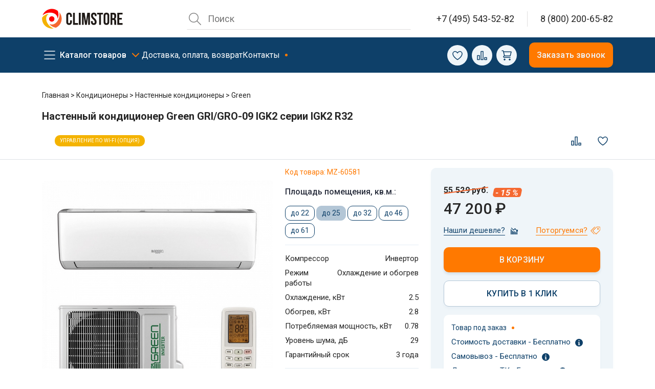

--- FILE ---
content_type: text/html; charset=utf-8
request_url: https://climstore.ru/product/green-gri-gro-09-igk2-split-sistema/
body_size: 61499
content:
<!DOCTYPE html>
<html lang="ru">

<head>
  <meta http-equiv="Content-Type" content="text/html; charset=utf-8" />
<meta name="keywords" content="green gri/gro-09 igk2, Green, описание, фото, цена, документация, характеристики, заказать, купить" />
<meta name="description" content="Green GRI/GRO-09 IGK2 купить с установкой в Москве. Выгодные цены на Green в интернет-магазине ClimStore.ru. Доставка во все регионы России." />
<link rel="canonical" href="https://climstore.ru/product/green-gri-gro-09-igk2-split-sistema/" />
<script data-skip-moving="true">(function(w, d, n) {var cl = "bx-core";var ht = d.documentElement;var htc = ht ? ht.className : undefined;if (htc === undefined || htc.indexOf(cl) !== -1){return;}var ua = n.userAgent;if (/(iPad;)|(iPhone;)/i.test(ua)){cl += " bx-ios";}else if (/Windows/i.test(ua)){cl += ' bx-win';}else if (/Macintosh/i.test(ua)){cl += " bx-mac";}else if (/Linux/i.test(ua) && !/Android/i.test(ua)){cl += " bx-linux";}else if (/Android/i.test(ua)){cl += " bx-android";}cl += (/(ipad|iphone|android|mobile|touch)/i.test(ua) ? " bx-touch" : " bx-no-touch");cl += w.devicePixelRatio && w.devicePixelRatio >= 2? " bx-retina": " bx-no-retina";if (/AppleWebKit/.test(ua)){cl += " bx-chrome";}else if (/Opera/.test(ua)){cl += " bx-opera";}else if (/Firefox/.test(ua)){cl += " bx-firefox";}ht.className = htc ? htc + " " + cl : cl;})(window, document, navigator);</script>


<link href="https://cdn.jsdelivr.net/npm/swiper@10/swiper-bundle.min.css" type="text/css"  rel="stylesheet" />
<link href="/bitrix/js/ui/design-tokens/dist/ui.design-tokens.min.css?172605101923463" type="text/css"  rel="stylesheet" />
<link href="/bitrix/cache/css/s1/2023/kernel_ui_notification/kernel_ui_notification_v1.css?17370356311958" type="text/css"  rel="stylesheet" />
<link href="/bitrix/js/ui/fonts/opensans/ui.font.opensans.min.css?16673107822320" type="text/css"  rel="stylesheet" />
<link href="/bitrix/js/main/popup/dist/main.popup.bundle.min.css?173703560326589" type="text/css"  rel="stylesheet" />
<link href="https://cdnjs.cloudflare.com/ajax/libs/toastr.js/latest/css/toastr.min.css" type="text/css"  rel="stylesheet" />
<link href="/bitrix/cache/css/s1/2023/page_d4da7df27e1837ffa11431e4ea0d1b86/page_d4da7df27e1837ffa11431e4ea0d1b86_v1.css?176892447217987" type="text/css"  rel="stylesheet" />
<link href="/bitrix/cache/css/s1/2023/template_72179655cac84ddf0951be6f8073741a/template_72179655cac84ddf0951be6f8073741a_v1.css?1760111798315413" type="text/css"  data-template-style="true" rel="stylesheet" />







<meta name="viewport" content="width=device-width" />
<meta property="og:type" content="website"/>
<meta property="og:url" content="https://climstore.ru/product/green-gri-gro-09-igk2-split-sistema/"/>
<link rel="preconnect" href="https://fonts.googleapis.com">
<link rel="preconnect" href="https://fonts.gstatic.com" crossorigin>
<link href="https://fonts.googleapis.com/css2?family=Roboto:wght@400;500;700&display=swap" rel="stylesheet">
<meta property="og:type" content="product"/>
<meta property="og:url" content="https://climstore.ru/product/green-gri-gro-09-igk2-split-sistema/"/>
<meta property="og:title" content="Настенный кондиционер Green GRI/GRO-09 IGK2"/>
<meta property="og:description" content=""/>
<meta property="og:site_name" content="ClimsStore.ru"/>
<meta property="og:price:amount" content="47200"/>
<meta property="og:price:currency" content="RUB"/>
<meta property="og:availability" content="preorder"/>
<meta property="product:brand" content=""/>
<meta property="product:condition" content="new"/>
<meta property="product:price:amount" content="47200"/>
<meta property="product:price:currency" content="RUB"/>
<meta property="og:image.0" content="https://climstore.ru/upload/resize_cache/iblock/82f/700_700_1/lhxwpm95lqi06k9or46n6ju67ueemo29.jpg"/>
<meta property="og:image.1" content="https://climstore.ru/upload/resize_cache/iblock/557/700_700_1/g3jjmhynfgyx3laqfuo91hf4xvcr714p.jpg"/>
<meta property="og:image.2" content="https://climstore.ru/upload/resize_cache/iblock/98c/700_700_1/vnb3afkmxbj5t6ep4eee72ju0pxug18q.jpg"/>
<meta name="twitter:card" content="product"/>
<meta name="twitter:title" content="Настенный кондиционер Green GRI/GRO-09 IGK2"/>
<meta name="twitter:description" content=""/>
<meta name="twitter:image" content="https://climstore.ru/upload/resize_cache/iblock/82f/700_700_1/lhxwpm95lqi06k9or46n6ju67ueemo29.jpg"/>
<meta name="twitter:label1" content="Цена"/>
<meta name="twitter:data1" content="47 200 ₽"/>
<meta name="twitter:label2" content="Наличие"/>
<meta name="twitter:data2" content="Под заказ"/>
<link rel="preload" href="/local/templates/2023/img/svg/icons.svg" as="image">
  <title>Настенный кондиционер Green GRI/GRO-09 IGK2 - купить в Москве недорого | CLIMSTORE</title>
  <!-- Google Tag Manager -->
<!-- End Google Tag Manager -->
<!-- Global site tag (gtag.js) - Google Analytics -->
<!-- End Global site tag -->
<meta property="og:title" content="Настенный кондиционер Green GRI/GRO-09 IGK2 - купить в Москве недорого | CLIMSTORE" />
<meta property="og:image" content="https://climstore.ru/local/templates/responsive_climstore/img/climstore-logo.svg" />
<meta property="og:image:width" content="250" />

<script type="application/ld+json">
  {
    "@context": "https://schema.org",
    "@type": "Organization",
    "url": "https://climstore.ru",
    "logo": "https://climstore.ru/local/templates/responsive_climstore/img/climstore-logo.svg"
  }
</script>
<!-- Yandex.Metrika counter -->
<noscript>
  <div><img src="https://mc.yandex.ru/watch/7603561" style="position:absolute; left:-9999px;" alt="" /></div>
</noscript>
<!-- calltouch -->
<!-- calltouch -->


<!-- Top.Mail.Ru counter -->


    </head>

<body>
    <div class="modal fade" id="call" tabindex="-1" role="dialog" aria-labelledby="call_phone" aria-hidden="true">
    <div class="modal-dialog modal-dialog-centered">
      <div class="modal-content">
        <div class="modal-header">
          <h4 class="modal-title" id="call_phone">Заказать звонок</h4>
          <button type="button" class="btn-close" data-bs-dismiss="modal" aria-label="Close"></button>
        </div>
        <div class="modal-body">
          <div class="result_ajax">
          </div>
          <form action="" method="post" class="call_phone">
            <div class="form-group mb-3">
              <label for="callfio" class="form-label">Имя</label>
              <input type="text" name="fio" class="form-control" id="callfio" placeholder=" ">
            </div>
            <div class="form-group mb-3">
              <label for="callphone" class="form-label">Телефон</label>
              <input type="text" name="phone" class="form-control" id="callphone" data-phone-pattern="+7 (___) ___-__-__" autocomplete="off" placeholder="+7 (___) ___-__-__" autocomplete="off" />
            </div>
            <input type="hidden" name="event" value="call_phone_climstore_1" />
          </form>
        </div>
        <div class="modal-footer">

          <button type="button" class="btn btn-primary w-100 callPhone">Заказать</button>
        </div>
      </div>
    </div>
  </div>

  <div class="overlay d-none"></div>
  <div class="page">
    <header class="header">
      <section class="header-top">
        <div class="container">
          <div class="header-top__inner">
            <div class="header-logo">
              <a href="/" class="logo">
                <img src="/local/templates/2023/img/logo.svg" alt="logo" />
              </a>
              <div class="header-mobile__menu_return">
                <svg>
                  <use xlink:href="/local/templates/2023/img/svg/icons.svg#left-arrow"></use>
                </svg>
                в главное меню
              </div>
            </div>
            <div class="header-right">
              <div class="header-search">
                                
	<div id="smart-title-search" class="bx-searchtitle theme-blue">
		<form action="/search/" name="search" class="search d-none d-lg-grid" method="get">
			<input type="text" name="q" value="" aria-label="Поиск" placeholder="Поиск" class="search__input" id="smart-title-search-input" autocomplete="off" />
			<button type="reset" name="reset" class="search__reset d-none" id="smart-title-search_clear_item"></button>
			<ul class="search_result"></ul>
		</form>
		<button type="button" class="search__button d-inline-block d-lg-none"></button>
	</div>

              </div>
              <span class="vertical-divider"></span>
              <a class="header-phone" href="tel:+74955435282" title="8 495 543 52 82" style="border:0">
                <svg>
                  <use xlink:href="/local/templates/2023/img/svg/icons.svg#58-call-phone"></use>
                </svg>
              </a>
              <div class="header-contact">
                <a class="header-contact__phone" href="tel:+74955435282" title="8 495 543 52 82">+7 (495) 543-52-82</a>
                <span class="vertical-divider"></span>
                <a class="header-contact__phone" href="tel:88002006582" title="8 800 200 65 82">8 (800) 200-65-82</a>
              </div>
              <button type="button" class="header-catalog__button">
                <span></span>
                <span></span>
                <span></span>
              </button>
            </div>
          </div>
        </div>
      </section>
      <section class="header__nav">
        <div class="container">
          <div class="row align-items-center">
            <div class="col-12 col-lg">
              <nav class="nav">
                <ul class="nav-main">
                  <li class="nav-main__item">
                    <a href="#" class="catalog__burger">Каталог товаров</a>
                  </li>
                  <li class="nav-main__item">
                    <a href="/delivery/">Доставка, оплата, возврат</a>
                  </li>
                  <li class="nav-main__item">
                    <a href="/contacts/" class="point-primary">Контакты</a>
                  </li>
                </ul>
              </nav>
            </div>
            <div class="col-12 col-lg-auto">
              <div class="row align-items-center gx-2">
                <div class="col-auto favoriteWidjet">
                  <a href="/fav/" class="btn-icon btn-like" aria-label="Избранное" title="Избранное">

  <svg height="24px" width="24px" class="desktop-icon">
    <use xlink:href="/local/templates/2023/img/svg/icons.svg#favorite" class="icon i-favorite" />
  </svg>

  <div class="d-lg-none"><svg height="25px" width="25px">
      <use xlink:href="/local/templates/2023/img/svg/icons.svg#mobile-icon-fav" class="icon i-favorite" />
    </svg>
    <p class="text-center mobil-panel__button-name mb-0">Отложено</p>
  </div>
  </a>                </div>
                <div class="col-auto compareWidjet">
                  <a href="/catalog/compare.php" class="btn-icon btn-compare" aria-label="Сравнение" title="Сравнение">
  <svg height="24px" width="24px" class="desktop-icon">
    <use xlink:href="/local/templates/2023/img/svg/icons.svg#compare" class="icon i-compare" />
  </svg>

  <div class="d-lg-none">
    <svg height="25px" width="25px">
      <use xlink:href="/local/templates/2023/img/svg/icons.svg#mobile-icon-compare" class="icon i-compare" />
    </svg>
    <p class="text-center mobil-panel__button-name mb-0">Сравнить</p>
  </div>
  </a>                </div>
                <div class="col-auto basket-widjet">
                  <a href="/basket/" class="btn-icon btn-basket">
    <svg height="24px" width="24px" class="desktop-icon">
        <use xlink:href="/local/templates/2023/img/svg/icons.svg#basket" class="icon i-basket" />
    </svg>

    <div class="d-lg-none"> <svg height="24px" width="24px">
            <use xlink:href="/local/templates/2023/img/svg/icons.svg#mobile-icon-cart" class="icon i-basket" />
        </svg>
        <p class="text-center mobil-panel__button-name mb-0">Корзина</p>
    </div>
    </a>                </div>
              </div>
            </div>
            <div class="col-12 col-lg-auto text-end">
              <button type="button" class="btn btn-primary" data-bs-toggle="modal" data-bs-target="#call">
                Заказать звонок
              </button>
            </div>
          </div>
        </div>
        <nav class="navigation__block d-none">
          <div class="container">
                        <section class="navigation">
              <div class="row mx-0">
                <div class="col-3 px-0">
                  <ul class="navigation__section first-level">
                                            <li>
                          <a data-section="833" href="/catalog/kondicionery/" class="parent active">
                            <img src="/upload/iblock/877/877ae626c9e372c802869755fc01642f.jpg" alt="Кондиционеры" class="navigation__icon" />                            <span>Кондиционеры</span></a>
                        </li>
                                            <li>
                          <a data-section="835" href="/catalog/ventilyaciya/" class="parent ">
                            <img src="/upload/iblock/82a/82afc7d5e5122da56351ac86d6526fbc.jpg" alt="Вентиляция" class="navigation__icon" />                            <span>Вентиляция</span></a>
                        </li>
                                            <li>
                          <a data-section="837" href="/catalog/otoplenie/" class="parent ">
                            <img src="/upload/iblock/46d/46d3d051c2c35eae48c3d0b3ed088bda.jpg" alt="Отопление" class="navigation__icon" />                            <span>Отопление</span></a>
                        </li>
                                            <li>
                          <a data-section="838" href="/catalog/klimaticheskoe-oborudovanie/" class="parent ">
                            <img src="/upload/iblock/943/94347754d4dae7bd3eff50477f0b3c45.jpg" alt="Климат" class="navigation__icon" />                            <span>Климат</span></a>
                        </li>
                                            <li>
                          <a data-section="839" href="/catalog/fankojly/" class="parent ">
                            <img src="/upload/iblock/903/90373c58acd05f39b060023ec13d1b82.jpg" alt="Фанкойлы" class="navigation__icon" />                            <span>Фанкойлы</span></a>
                        </li>
                                            <li>
                          <a data-section="836" href="/catalog/kompressorno-kondensatornye-bloki/" class="parent ">
                            <img src="/upload/iblock/ccc/ccc8225b64038e3154e9f5441b2f0f48.jpg" alt="ККБ" class="navigation__icon" />                            <span>ККБ</span></a>
                        </li>
                                            <li>
                          <a data-section="834" href="/catalog/vrv-vrf-sistemy/" class="parent ">
                            <img src="/upload/iblock/31c/31c42fa6c9222c8a77d5cb9c704a5386.jpg" alt="VRV / VRF системы" class="navigation__icon" />                            <span>VRV / VRF системы</span></a>
                        </li>
                                        <li>


                      <a href="/montazh/" >
                        <svg class="navigation__icon">
                          <use xlink:href="/local/templates/2023/img/svg/icons.svg#drainage">
                          </use>
                        </svg>
                        <span>Монтаж</span></a>
                    </li>
                    </li>
                  </ul>
                </div>
                <div class="col-3 px-0 second-level">
                                                            <ul class="navigation__section " data-parent="833">
                                                  <li>
                            <a data-section="1305" href="/catalog/kondicionery/nastennye/" class="parent active">
                              <span>Настенные кондиционеры</span></a>
                          </li>
                                                  <li>
                            <a data-section="1340" href="/catalog/kondicionery/multi-split-sistemy/" class="parent ">
                              <span>Мульти-сплит системы</span></a>
                          </li>
                                                  <li>
                            <a data-section="1413" href="/catalog/kondicionery/kassetnye/" class="parent ">
                              <span>Кассетные кондиционеры</span></a>
                          </li>
                                                  <li>
                            <a data-section="1443" href="/catalog/kondicionery/kanalnye/" class="parent ">
                              <span>Канальные кондиционеры</span></a>
                          </li>
                                                  <li>
                            <a data-section="1371" href="/catalog/kondicionery/napolno-podpotolochnye/" class="parent ">
                              <span>Напольно-подпотолочные кондиционеры</span></a>
                          </li>
                                                  <li>
                            <a data-section="1402" href="/catalog/kondicionery/mobilnye/" class="parent ">
                              <span>Мобильные кондиционеры</span></a>
                          </li>
                                                  <li>
                            <a data-section="1475" href="/catalog/kondicionery/okonnye/" class="parent ">
                              <span>Оконные кондиционеры</span></a>
                          </li>
                                                  <li>
                            <a data-section="1479" href="/catalog/kondicionery/kolonnye/" class="parent ">
                              <span>Колонные кондиционеры</span></a>
                          </li>
                                                  <li>
                            <a data-section="1497" href="/catalog/kondicionery/polupromyshlennye/" class="parent ">
                              <span>Полупромышленные кондиционеры</span></a>
                          </li>
                                                  <li>
                            <a data-section="1842" href="/catalog/kondicionery/dlya-vinnyh-pogrebov/" class="parent ">
                              <span>Кондиционеры для винных погребов</span></a>
                          </li>
                                                  <li>
                            <a data-section="1499" href="/catalog/kondicionery/aksessuary/" class="parent ">
                              <span>Расходные материалы и аксессуары</span></a>
                          </li>
                                              </ul>
                                                                                                                                                                                                                                                                                                                                                                                                                                                                                                                                                                                                                                                                                                                                                                                                                                                                                                                                                                                                                                                                                                                                                                                                                                                                                                                                                                                                                                                                                                                                                                                                                                                                                                                                                                                                                                                                                                                                                                                                                                                                                                                                                                                                                                                                                                                                                                                                                                                                                                                                                                                                                                                                                                                                                                                                                                                                                                                                                                                                                                                                                                                                                                                                                                                                                                                                                                                                                                                                                                                                                                                                                                                                                                                                                                                                                                                                                                                                                                                                                                                                                                                                                                                                                                                                                                                                                                                                                                                                                                                                                                                                                                                                                                                                                                                                                                                                                                                <ul class="navigation__section d-none" data-parent="835">
                                                  <li>
                            <a data-section="1505" href="/catalog/ventilyaciya/ventilyacionnye-ustanovki/" class="parent active">
                              <span>Вентиляционные установки</span></a>
                          </li>
                                                  <li>
                            <a data-section="1526" href="/catalog/ventilyaciya/ventilyatory-dlya-kruglyh-kanalov/" class="parent ">
                              <span>Вентиляторы для круглых каналов</span></a>
                          </li>
                                                  <li>
                            <a data-section="1535" href="/catalog/ventilyaciya/ventilyatory-dlya-pryamougolnyh-kanalov/" class="parent ">
                              <span>Вентиляторы для прямоугольных каналов</span></a>
                          </li>
                                                  <li>
                            <a data-section="1557" href="/catalog/ventilyaciya/kuhonnye-vytyazhnye-ventilyatory/" class="parent ">
                              <span>Кухонные вытяжные вентиляторы</span></a>
                          </li>
                                                  <li>
                            <a data-section="1587" href="/catalog/ventilyaciya/kryshnye-ventilyatory/" class="parent ">
                              <span>Крышные вентиляторы</span></a>
                          </li>
                                                  <li>
                            <a data-section="1545" href="/catalog/ventilyaciya/osevye-ventilyatory/" class="parent ">
                              <span>Осевые вентиляторы</span></a>
                          </li>
                                                  <li>
                            <a data-section="1551" href="/catalog/ventilyaciya/centrobezhnye-ventilyatory/" class="parent ">
                              <span>Центробежные вентиляторы</span></a>
                          </li>
                                                  <li>
                            <a data-section="1564" href="/catalog/ventilyaciya/elektricheskie-nagrevateli/" class="parent ">
                              <span>Электрические нагреватели</span></a>
                          </li>
                                                  <li>
                            <a data-section="1573" href="/catalog/ventilyaciya/vodyanye-nagrevateli/" class="parent ">
                              <span>Водяные нагреватели</span></a>
                          </li>
                                                  <li>
                            <a data-section="1580" href="/catalog/ventilyaciya/ohladiteli-vozduha/" class="parent ">
                              <span>Охладители воздуха</span></a>
                          </li>
                                                  <li>
                            <a data-section="1598" href="/catalog/ventilyaciya/rekuperatory/" class="parent ">
                              <span>Рекуператоры</span></a>
                          </li>
                                                  <li>
                            <a data-section="1601" href="/catalog/ventilyaciya/shumoglushiteli-vozduhovody/" class="parent ">
                              <span>Шумоглушители / Воздуховоды</span></a>
                          </li>
                                                  <li>
                            <a data-section="1606" href="/catalog/ventilyaciya/vozdushnye-klapany-homuty/" class="parent ">
                              <span>Воздушные клапаны / Хомуты</span></a>
                          </li>
                                                  <li>
                            <a data-section="1613" href="/catalog/ventilyaciya/vozdushnye-filtry/" class="parent ">
                              <span>Воздушные фильтры</span></a>
                          </li>
                                                  <li>
                            <a data-section="1618" href="/catalog/ventilyaciya/avtomatika/" class="parent ">
                              <span>Автоматика</span></a>
                          </li>
                                                  <li>
                            <a data-section="1978" href="/catalog/ventilyaciya/ventilyacionnye-reshetki-i-diffuzory/" class="parent ">
                              <span>Вентиляционные решетки и диффузоры</span></a>
                          </li>
                                              </ul>
                                                                                                                                                                                                                                                                                                                                                                                                                                                                                                                                                                                                                                                                                                                                                                                                                                                                                                                                                                                                                                                                                                                                                                                                                                                                                                                                                                                                                                                                                                                                                                                                                                                                                                                                                                                                                                                                                                                                                                                                                                                                                                                                                                                                                                                                                                                                                                                                                                                                                                                                                                                                                                                                                                                                                                                                                                                                                                                                                                                                                                        <ul class="navigation__section d-none" data-parent="837">
                                                  <li>
                            <a data-section="1638" href="/catalog/otoplenie/elektricheskie-teplovye-zavesy/" class="parent active">
                              <span>Электрические тепловые завесы</span></a>
                          </li>
                                                  <li>
                            <a data-section="1630" href="/catalog/otoplenie/vodyanye-teplovye-zavesy/" class="parent ">
                              <span>Водяные тепловые завесы</span></a>
                          </li>
                                                  <li>
                            <a data-section="1694" href="/catalog/otoplenie/teploventilyatory/" class="parent ">
                              <span>Тепловентиляторы</span></a>
                          </li>
                                                  <li>
                            <a data-section="1684" href="/catalog/otoplenie/infrakrasnye-obogrevateli/" class="parent ">
                              <span>Инфракрасные обогреватели</span></a>
                          </li>
                                                  <li>
                            <a data-section="1666" href="/catalog/otoplenie/teplovye-pushki/" class="parent ">
                              <span>Тепловые пушки (элек/вода)</span></a>
                          </li>
                                                  <li>
                            <a data-section="1660" href="/catalog/otoplenie/gazovye-teplovye-pushki/" class="parent ">
                              <span>Газовые тепловые пушки</span></a>
                          </li>
                                                  <li>
                            <a data-section="1679" href="/catalog/otoplenie/dizelnye-teplovye-pushki/" class="parent ">
                              <span>Дизельные тепловые пушки</span></a>
                          </li>
                                                  <li>
                            <a data-section="1701" href="/catalog/otoplenie/vodonagrevateli/" class="parent ">
                              <span>Водонагреватели</span></a>
                          </li>
                                                  <li>
                            <a data-section="1714" href="/catalog/otoplenie/kotly/" class="parent ">
                              <span>Котельное оборудование</span></a>
                          </li>
                                                  <li>
                            <a data-section="1649" href="/catalog/otoplenie/elektricheskie-konvektory/" class="parent ">
                              <span>Конвекторы электрические</span></a>
                          </li>
                                                  <li>
                            <a data-section="1735" href="/catalog/otoplenie/avtomatika-i-aksessuary/" class="parent ">
                              <span>Автоматика и аксессуары</span></a>
                          </li>
                                              </ul>
                                                                                                                                                                                                                                                                                                                                                                                                                                                                                                                                                                                                                                                                                                                                                                                                                                                                                                                                                                                                                                                                                                                                                                                                                                                                                                                                                                                                                                                                                                                                                                                                                                                                                                                            <ul class="navigation__section d-none" data-parent="838">
                                                  <li>
                            <a data-section="1755" href="/catalog/klimaticheskoe-oborudovanie/ochistiteli-vozduha/" class="parent active">
                              <span>Очистители воздуха</span></a>
                          </li>
                                                  <li>
                            <a data-section="1773" href="/catalog/klimaticheskoe-oborudovanie/osushiteli-vozduha/" class="parent ">
                              <span>Осушители воздуха</span></a>
                          </li>
                                              </ul>
                                                                                                                                                                                                                                                                                                            <ul class="navigation__section d-none" data-parent="839">
                                                  <li>
                            <a data-section="1790" href="/catalog/fankojly/nastennye/" class="parent active">
                              <span>Фанкойлы настенного типа</span></a>
                          </li>
                                                  <li>
                            <a data-section="1798" href="/catalog/fankojly/kassetnye/" class="parent ">
                              <span>Фанкойлы кассетного типа</span></a>
                          </li>
                                                  <li>
                            <a data-section="1809" href="/catalog/fankojly/kanalnye/" class="parent ">
                              <span>Фанкойлы канального типа</span></a>
                          </li>
                                                  <li>
                            <a data-section="1807" href="/catalog/fankojly/napolnye/" class="parent ">
                              <span>Фанкойлы напольного типа</span></a>
                          </li>
                                                  <li>
                            <a data-section="1818" href="/catalog/fankojly/napolno-potolochnye/" class="parent ">
                              <span>Фанкойлы напольно-потолочного типа</span></a>
                          </li>
                                                  <li>
                            <a data-section="2067" href="/catalog/fankojly/aksessuary/" class="parent ">
                              <span>Аксессуары</span></a>
                          </li>
                                                  <li>
                            <a data-section="1786" href="/catalog/fankojly/chillery/" class="parent ">
                              <span>Чиллеры</span></a>
                          </li>
                                              </ul>
                                                                                                                                                                                                                                                                                                                                                                                                                                                                                                                                                                                                                                                                                                                                                                                                                                                                                                                                                                                                                                                                                                                        <ul class="navigation__section d-none" data-parent="836">
                                                  <li>
                            <a data-section="1832" href="/catalog/kompressorno-kondensatornye-bloki/ohladiteli-vozduha/" class="parent active">
                              <span>Охладители</span></a>
                          </li>
                                                  <li>
                            <a data-section="1827" href="/catalog/kompressorno-kondensatornye-bloki/kkb/" class="parent ">
                              <span>Компрессорно-конденсаторные блоки (ККБ)</span></a>
                          </li>
                                                  <li>
                            <a data-section="2069" href="/catalog/kompressorno-kondensatornye-bloki/aksessuary/" class="parent ">
                              <span>Аксессуары</span></a>
                          </li>
                                              </ul>
                                                                                                                                                                                                                                                <ul class="navigation__section d-none" data-parent="834">
                                                  <li>
                            <a data-section="1225" href="/catalog/vrv-vrf-sistemy/multizonalnye-kondicionery/" class="parent active">
                              <span>Наружные блоки VRV, VRF</span></a>
                          </li>
                                                  <li>
                            <a data-section="1241" href="/catalog/vrv-vrf-sistemy/nastennye-vnutrennie-bloki/" class="parent ">
                              <span>Внутренние блоки настенного типа</span></a>
                          </li>
                                                  <li>
                            <a data-section="1263" href="/catalog/vrv-vrf-sistemy/kanalnye-vnutrennie-bloki/" class="parent ">
                              <span>Внутренние блоки канального типа</span></a>
                          </li>
                                                  <li>
                            <a data-section="1291" href="/catalog/vrv-vrf-sistemy/kassetnye-vnutrennie-bloki/" class="parent ">
                              <span>Внутренние блоки кассетного типа</span></a>
                          </li>
                                                  <li>
                            <a data-section="1255" href="/catalog/vrv-vrf-sistemy/napolnye-vnutrennie-bloki/" class="parent ">
                              <span>Внутренние блоки напольного типа</span></a>
                          </li>
                                                  <li>
                            <a data-section="1277" href="/catalog/vrv-vrf-sistemy/napolno-potolochnye-vnutrennie-bloki/" class="parent ">
                              <span>Внутренние блоки напольно-потолочного типа</span></a>
                          </li>
                                                  <li>
                            <a data-section="2087" href="/catalog/vrv-vrf-sistemy/aksessuary/" class="parent ">
                              <span>Аксессуары</span></a>
                          </li>
                                              </ul>
                                                                                                                                                                                                                                                                                                                                                                                                                                                                                                                                                                                                                                                                                                                                                                                                                                                                                                                                                                                                                                                                                                                                                                                                                                                                                                                                                                                                                                                                                                                                                                                                                                                                                                                                                                                                                                                                                                                                                                                                                                                                                              </div>
                <div class="col-3 px-0 brand-level">
                                                                <ul class="navigation__section " data-parent="1305">

                                                          <li>
                                <a href="/catalog/kondicionery/nastennye/royal-clima/">
                                  <span>Royal Clima</span></a>
                              </li>
                                                          <li>
                                <a href="/catalog/kondicionery/nastennye/hisense/">
                                  <span>Hisense</span></a>
                              </li>
                                                          <li>
                                <a href="/catalog/kondicionery/nastennye/haier/">
                                  <span>Haier</span></a>
                              </li>
                                                          <li>
                                <a href="/catalog/kondicionery/nastennye/gree/">
                                  <span>Gree</span></a>
                              </li>
                                                          <li>
                                <a href="/catalog/kondicionery/nastennye/toshiba/">
                                  <span>Toshiba</span></a>
                              </li>
                                                          <li>
                                <a href="/catalog/kondicionery/nastennye/aeronik/">
                                  <span>Aeronik</span></a>
                              </li>
                                                          <li>
                                <a href="/catalog/kondicionery/nastennye/aux/">
                                  <span>AUX</span></a>
                              </li>
                                                          <li>
                                <a href="/catalog/kondicionery/nastennye/ballu/">
                                  <span>Ballu</span></a>
                              </li>
                                                          <li>
                                <a href="/catalog/kondicionery/nastennye/casarte/">
                                  <span>Casarte</span></a>
                              </li>
                                                          <li>
                                <a href="/catalog/kondicionery/nastennye/cherbrooke/">
                                  <span>Cherbrooke</span></a>
                              </li>
                                                          <li>
                                <a href="/catalog/kondicionery/nastennye/coolberg/">
                                  <span>COOLBERG</span></a>
                              </li>
                                                          <li>
                                <a href="/catalog/kondicionery/nastennye/daichi/">
                                  <span>Daichi</span></a>
                              </li>
                                                          <li>
                                <a href="/catalog/kondicionery/nastennye/daikin/">
                                  <span>Daikin</span></a>
                              </li>
                                                          <li>
                                <a href="/catalog/kondicionery/nastennye/dantex/">
                                  <span>Dantex</span></a>
                              </li>
                                                          <li>
                                <a href="/catalog/kondicionery/nastennye/electrolux/">
                                  <span>Electrolux</span></a>
                              </li>
                                                          <li>
                                <a href="/catalog/kondicionery/nastennye/energolux/">
                                  <span>Energolux</span></a>
                              </li>
                                                          <li>
                                <a href="/catalog/kondicionery/nastennye/ferrum/">
                                  <span>FeRRUM</span></a>
                              </li>
                                                          <li>
                                <a href="/catalog/kondicionery/nastennye/fujitsu/">
                                  <span>Fujitsu</span></a>
                              </li>
                                                          <li>
                                <a href="/catalog/kondicionery/nastennye/funai/">
                                  <span>Funai</span></a>
                              </li>
                                                          <li>
                                <a href="/catalog/kondicionery/nastennye/general/">
                                  <span>General</span></a>
                              </li>
                                                          <li>
                                <a href="/catalog/kondicionery/nastennye/green/">
                                  <span>Green</span></a>
                              </li>
                                                          <li>
                                <a href="/catalog/kondicionery/nastennye/hitachi/">
                                  <span>Hitachi</span></a>
                              </li>
                                                          <li>
                                <a href="/catalog/kondicionery/nastennye/igc/">
                                  <span>IGC</span></a>
                              </li>
                                                          <li>
                                <a href="/catalog/kondicionery/nastennye/kalashnikov/">
                                  <span>Kalashnikov</span></a>
                              </li>
                                                          <li>
                                <a href="/catalog/kondicionery/nastennye/kentatsu/">
                                  <span>Kentatsu</span></a>
                              </li>
                                                          <li>
                                <a href="/catalog/kondicionery/nastennye/kitano/">
                                  <span>Kitano</span></a>
                              </li>
                                                          <li>
                                <a href="/catalog/kondicionery/nastennye/lessar/">
                                  <span>Lessar</span></a>
                              </li>
                                                          <li>
                                <a href="/catalog/kondicionery/nastennye/lg/">
                                  <span>LG</span></a>
                              </li>
                                                          <li>
                                <a href="/catalog/kondicionery/nastennye/mdv/">
                                  <span>MDV</span></a>
                              </li>
                                                          <li>
                                <a href="/catalog/kondicionery/nastennye/midea/">
                                  <span>Midea</span></a>
                              </li>
                                                          <li>
                                <a href="/catalog/kondicionery/nastennye/mitsubishi-electric/">
                                  <span>Mitsubishi Electric</span></a>
                              </li>
                                                          <li>
                                <a href="/catalog/kondicionery/nastennye/mitsubishi-heavy/">
                                  <span>Mitsubishi Heavy</span></a>
                              </li>
                                                          <li>
                                <a href="/catalog/kondicionery/nastennye/panasonic/">
                                  <span>Panasonic</span></a>
                              </li>
                                                          <li>
                                <a href="/catalog/kondicionery/nastennye/quattroclima/">
                                  <span>QuattroClima</span></a>
                              </li>
                                                          <li>
                                <a href="/catalog/kondicionery/nastennye/royal-thermo/">
                                  <span>Royal Thermo</span></a>
                              </li>
                                                          <li>
                                <a href="/catalog/kondicionery/nastennye/tadiran/">
                                  <span>Tadiran</span></a>
                              </li>
                                                          <li>
                                <a href="/catalog/kondicionery/nastennye/tcl/">
                                  <span>TCL</span></a>
                              </li>
                                                          <li>
                                <a href="/catalog/kondicionery/nastennye/tosot/">
                                  <span>Tosot</span></a>
                              </li>
                                                          <li>
                                <a href="/catalog/kondicionery/nastennye/ultima-comfort/">
                                  <span>Ultima Comfort</span></a>
                              </li>
                                                      </ul>
                                            <ul class="navigation__section d-none" data-parent="1340">

                                                          <li>
                                <a href="/catalog/kondicionery/multi-split-sistemy/royal-clima/">
                                  <span>Royal Clima</span></a>
                              </li>
                                                          <li>
                                <a href="/catalog/kondicionery/multi-split-sistemy/hisense/">
                                  <span>Hisense</span></a>
                              </li>
                                                          <li>
                                <a href="/catalog/kondicionery/multi-split-sistemy/haier/">
                                  <span>Haier</span></a>
                              </li>
                                                          <li>
                                <a href="/catalog/kondicionery/multi-split-sistemy/lg/">
                                  <span>LG</span></a>
                              </li>
                                                          <li>
                                <a href="/catalog/kondicionery/multi-split-sistemy/toshiba/">
                                  <span>Toshiba</span></a>
                              </li>
                                                          <li>
                                <a href="/catalog/kondicionery/multi-split-sistemy/aeronik/">
                                  <span>Aeronik</span></a>
                              </li>
                                                          <li>
                                <a href="/catalog/kondicionery/multi-split-sistemy/aux/">
                                  <span>AUX</span></a>
                              </li>
                                                          <li>
                                <a href="/catalog/kondicionery/multi-split-sistemy/ballu/">
                                  <span>Ballu</span></a>
                              </li>
                                                          <li>
                                <a href="/catalog/kondicionery/multi-split-sistemy/casarte/">
                                  <span>Casarte</span></a>
                              </li>
                                                          <li>
                                <a href="/catalog/kondicionery/multi-split-sistemy/cherbrooke/">
                                  <span>Cherbrooke</span></a>
                              </li>
                                                          <li>
                                <a href="/catalog/kondicionery/multi-split-sistemy/daichi/">
                                  <span>Daichi</span></a>
                              </li>
                                                          <li>
                                <a href="/catalog/kondicionery/multi-split-sistemy/daikin/">
                                  <span>Daikin</span></a>
                              </li>
                                                          <li>
                                <a href="/catalog/kondicionery/multi-split-sistemy/dantex/">
                                  <span>Dantex</span></a>
                              </li>
                                                          <li>
                                <a href="/catalog/kondicionery/multi-split-sistemy/electrolux/">
                                  <span>Electrolux</span></a>
                              </li>
                                                          <li>
                                <a href="/catalog/kondicionery/multi-split-sistemy/energolux/">
                                  <span>Energolux</span></a>
                              </li>
                                                          <li>
                                <a href="/catalog/kondicionery/multi-split-sistemy/ferrum/">
                                  <span>FeRRUM</span></a>
                              </li>
                                                          <li>
                                <a href="/catalog/kondicionery/multi-split-sistemy/fujitsu/">
                                  <span>Fujitsu</span></a>
                              </li>
                                                          <li>
                                <a href="/catalog/kondicionery/multi-split-sistemy/funai/">
                                  <span>Funai</span></a>
                              </li>
                                                          <li>
                                <a href="/catalog/kondicionery/multi-split-sistemy/general/">
                                  <span>General</span></a>
                              </li>
                                                          <li>
                                <a href="/catalog/kondicionery/multi-split-sistemy/gree/">
                                  <span>Gree</span></a>
                              </li>
                                                          <li>
                                <a href="/catalog/kondicionery/multi-split-sistemy/hitachi/">
                                  <span>Hitachi</span></a>
                              </li>
                                                          <li>
                                <a href="/catalog/kondicionery/multi-split-sistemy/igc/">
                                  <span>IGC</span></a>
                              </li>
                                                          <li>
                                <a href="/catalog/kondicionery/multi-split-sistemy/kentatsu/">
                                  <span>Kentatsu</span></a>
                              </li>
                                                          <li>
                                <a href="/catalog/kondicionery/multi-split-sistemy/kitano/">
                                  <span>Kitano</span></a>
                              </li>
                                                          <li>
                                <a href="/catalog/kondicionery/multi-split-sistemy/lessar/">
                                  <span>Lessar</span></a>
                              </li>
                                                          <li>
                                <a href="/catalog/kondicionery/multi-split-sistemy/mdv/">
                                  <span>MDV</span></a>
                              </li>
                                                          <li>
                                <a href="/catalog/kondicionery/multi-split-sistemy/midea/">
                                  <span>Midea</span></a>
                              </li>
                                                          <li>
                                <a href="/catalog/kondicionery/multi-split-sistemy/mitsubishi-electric/">
                                  <span>Mitsubishi Electric</span></a>
                              </li>
                                                          <li>
                                <a href="/catalog/kondicionery/multi-split-sistemy/mitsubishi-heavy/">
                                  <span>Mitsubishi Heavy</span></a>
                              </li>
                                                          <li>
                                <a href="/catalog/kondicionery/multi-split-sistemy/panasonic/">
                                  <span>Panasonic</span></a>
                              </li>
                                                          <li>
                                <a href="/catalog/kondicionery/multi-split-sistemy/quattroclima/">
                                  <span>QuattroClima</span></a>
                              </li>
                                                          <li>
                                <a href="/catalog/kondicionery/multi-split-sistemy/samsung/">
                                  <span>Samsung</span></a>
                              </li>
                                                          <li>
                                <a href="/catalog/kondicionery/multi-split-sistemy/shuft/">
                                  <span>Shuft</span></a>
                              </li>
                                                          <li>
                                <a href="/catalog/kondicionery/multi-split-sistemy/tcl/">
                                  <span>TCL</span></a>
                              </li>
                                                          <li>
                                <a href="/catalog/kondicionery/multi-split-sistemy/tosot/">
                                  <span>Tosot</span></a>
                              </li>
                                                          <li>
                                <a href="/catalog/kondicionery/multi-split-sistemy/ultima-comfort/">
                                  <span>Ultima Comfort</span></a>
                              </li>
                                                          <li>
                                <a href="/catalog/kondicionery/multi-split-sistemy/zanussi/">
                                  <span>Zanussi</span></a>
                              </li>
                                                          <li>
                                <a href="/catalog/kondicionery/multi-split-sistemy/fuji/">
                                  <span>Fuji</span></a>
                              </li>
                                                          <li>
                                <a href="/catalog/kondicionery/multi-split-sistemy/systemair/">
                                  <span>Systemair</span></a>
                              </li>
                                                      </ul>
                                            <ul class="navigation__section d-none" data-parent="1413">

                                                          <li>
                                <a href="/catalog/kondicionery/kassetnye/hisense/">
                                  <span>Hisense</span></a>
                              </li>
                                                          <li>
                                <a href="/catalog/kondicionery/kassetnye/haier/">
                                  <span>Haier</span></a>
                              </li>
                                                          <li>
                                <a href="/catalog/kondicionery/kassetnye/royal-clima/">
                                  <span>Royal Clima</span></a>
                              </li>
                                                          <li>
                                <a href="/catalog/kondicionery/kassetnye/aeronik/">
                                  <span>Aeronik</span></a>
                              </li>
                                                          <li>
                                <a href="/catalog/kondicionery/kassetnye/aux/">
                                  <span>AUX</span></a>
                              </li>
                                                          <li>
                                <a href="/catalog/kondicionery/kassetnye/ballu/">
                                  <span>Ballu</span></a>
                              </li>
                                                          <li>
                                <a href="/catalog/kondicionery/kassetnye/cherbrooke/">
                                  <span>Cherbrooke</span></a>
                              </li>
                                                          <li>
                                <a href="/catalog/kondicionery/kassetnye/daikin/">
                                  <span>Daikin</span></a>
                              </li>
                                                          <li>
                                <a href="/catalog/kondicionery/kassetnye/dantex/">
                                  <span>Dantex</span></a>
                              </li>
                                                          <li>
                                <a href="/catalog/kondicionery/kassetnye/electrolux/">
                                  <span>Electrolux</span></a>
                              </li>
                                                          <li>
                                <a href="/catalog/kondicionery/kassetnye/energolux/">
                                  <span>Energolux</span></a>
                              </li>
                                                          <li>
                                <a href="/catalog/kondicionery/kassetnye/ferrum/">
                                  <span>FeRRUM</span></a>
                              </li>
                                                          <li>
                                <a href="/catalog/kondicionery/kassetnye/fujitsu/">
                                  <span>Fujitsu</span></a>
                              </li>
                                                          <li>
                                <a href="/catalog/kondicionery/kassetnye/funai/">
                                  <span>Funai</span></a>
                              </li>
                                                          <li>
                                <a href="/catalog/kondicionery/kassetnye/general/">
                                  <span>General</span></a>
                              </li>
                                                          <li>
                                <a href="/catalog/kondicionery/kassetnye/gree/">
                                  <span>Gree</span></a>
                              </li>
                                                          <li>
                                <a href="/catalog/kondicionery/kassetnye/igc/">
                                  <span>IGC</span></a>
                              </li>
                                                          <li>
                                <a href="/catalog/kondicionery/kassetnye/kentatsu/">
                                  <span>Kentatsu</span></a>
                              </li>
                                                          <li>
                                <a href="/catalog/kondicionery/kassetnye/kitano/">
                                  <span>Kitano</span></a>
                              </li>
                                                          <li>
                                <a href="/catalog/kondicionery/kassetnye/lessar/">
                                  <span>Lessar</span></a>
                              </li>
                                                          <li>
                                <a href="/catalog/kondicionery/kassetnye/lg/">
                                  <span>LG</span></a>
                              </li>
                                                          <li>
                                <a href="/catalog/kondicionery/kassetnye/mdv/">
                                  <span>MDV</span></a>
                              </li>
                                                          <li>
                                <a href="/catalog/kondicionery/kassetnye/midea/">
                                  <span>Midea</span></a>
                              </li>
                                                          <li>
                                <a href="/catalog/kondicionery/kassetnye/mitsubishi-electric/">
                                  <span>Mitsubishi Electric</span></a>
                              </li>
                                                          <li>
                                <a href="/catalog/kondicionery/kassetnye/mitsubishi-heavy/">
                                  <span>Mitsubishi Heavy</span></a>
                              </li>
                                                          <li>
                                <a href="/catalog/kondicionery/kassetnye/panasonic/">
                                  <span>Panasonic</span></a>
                              </li>
                                                          <li>
                                <a href="/catalog/kondicionery/kassetnye/quattroclima/">
                                  <span>QuattroClima</span></a>
                              </li>
                                                          <li>
                                <a href="/catalog/kondicionery/kassetnye/shuft/">
                                  <span>Shuft</span></a>
                              </li>
                                                          <li>
                                <a href="/catalog/kondicionery/kassetnye/systemair/">
                                  <span>Systemair</span></a>
                              </li>
                                                          <li>
                                <a href="/catalog/kondicionery/kassetnye/tadiran/">
                                  <span>Tadiran</span></a>
                              </li>
                                                          <li>
                                <a href="/catalog/kondicionery/kassetnye/tcl/">
                                  <span>TCL</span></a>
                              </li>
                                                          <li>
                                <a href="/catalog/kondicionery/kassetnye/toshiba/">
                                  <span>Toshiba</span></a>
                              </li>
                                                          <li>
                                <a href="/catalog/kondicionery/kassetnye/tosot/">
                                  <span>Tosot</span></a>
                              </li>
                                                          <li>
                                <a href="/catalog/kondicionery/kassetnye/fuji/">
                                  <span>Fuji</span></a>
                              </li>
                                                      </ul>
                                            <ul class="navigation__section d-none" data-parent="1443">

                                                          <li>
                                <a href="/catalog/kondicionery/kanalnye/hisense/">
                                  <span>Hisense</span></a>
                              </li>
                                                          <li>
                                <a href="/catalog/kondicionery/kanalnye/haier/">
                                  <span>Haier</span></a>
                              </li>
                                                          <li>
                                <a href="/catalog/kondicionery/kanalnye/royal-clima/">
                                  <span>Royal Clima</span></a>
                              </li>
                                                          <li>
                                <a href="/catalog/kondicionery/kanalnye/aeronik/">
                                  <span>Aeronik</span></a>
                              </li>
                                                          <li>
                                <a href="/catalog/kondicionery/kanalnye/aux/">
                                  <span>AUX</span></a>
                              </li>
                                                          <li>
                                <a href="/catalog/kondicionery/kanalnye/ballu/">
                                  <span>Ballu</span></a>
                              </li>
                                                          <li>
                                <a href="/catalog/kondicionery/kanalnye/cherbrooke/">
                                  <span>Cherbrooke</span></a>
                              </li>
                                                          <li>
                                <a href="/catalog/kondicionery/kanalnye/daikin/">
                                  <span>Daikin</span></a>
                              </li>
                                                          <li>
                                <a href="/catalog/kondicionery/kanalnye/dantex/">
                                  <span>Dantex</span></a>
                              </li>
                                                          <li>
                                <a href="/catalog/kondicionery/kanalnye/electrolux/">
                                  <span>Electrolux</span></a>
                              </li>
                                                          <li>
                                <a href="/catalog/kondicionery/kanalnye/energolux/">
                                  <span>Energolux</span></a>
                              </li>
                                                          <li>
                                <a href="/catalog/kondicionery/kanalnye/ferrum/">
                                  <span>FeRRUM</span></a>
                              </li>
                                                          <li>
                                <a href="/catalog/kondicionery/kanalnye/fujitsu/">
                                  <span>Fujitsu</span></a>
                              </li>
                                                          <li>
                                <a href="/catalog/kondicionery/kanalnye/funai/">
                                  <span>Funai</span></a>
                              </li>
                                                          <li>
                                <a href="/catalog/kondicionery/kanalnye/general/">
                                  <span>General</span></a>
                              </li>
                                                          <li>
                                <a href="/catalog/kondicionery/kanalnye/gree/">
                                  <span>Gree</span></a>
                              </li>
                                                          <li>
                                <a href="/catalog/kondicionery/kanalnye/hitachi/">
                                  <span>Hitachi</span></a>
                              </li>
                                                          <li>
                                <a href="/catalog/kondicionery/kanalnye/igc/">
                                  <span>IGC</span></a>
                              </li>
                                                          <li>
                                <a href="/catalog/kondicionery/kanalnye/kentatsu/">
                                  <span>Kentatsu</span></a>
                              </li>
                                                          <li>
                                <a href="/catalog/kondicionery/kanalnye/kitano/">
                                  <span>Kitano</span></a>
                              </li>
                                                          <li>
                                <a href="/catalog/kondicionery/kanalnye/lessar/">
                                  <span>Lessar</span></a>
                              </li>
                                                          <li>
                                <a href="/catalog/kondicionery/kanalnye/lg/">
                                  <span>LG</span></a>
                              </li>
                                                          <li>
                                <a href="/catalog/kondicionery/kanalnye/mdv/">
                                  <span>MDV</span></a>
                              </li>
                                                          <li>
                                <a href="/catalog/kondicionery/kanalnye/midea/">
                                  <span>Midea</span></a>
                              </li>
                                                          <li>
                                <a href="/catalog/kondicionery/kanalnye/mitsubishi-electric/">
                                  <span>Mitsubishi Electric</span></a>
                              </li>
                                                          <li>
                                <a href="/catalog/kondicionery/kanalnye/mitsubishi-heavy/">
                                  <span>Mitsubishi Heavy</span></a>
                              </li>
                                                          <li>
                                <a href="/catalog/kondicionery/kanalnye/panasonic/">
                                  <span>Panasonic</span></a>
                              </li>
                                                          <li>
                                <a href="/catalog/kondicionery/kanalnye/quattroclima/">
                                  <span>QuattroClima</span></a>
                              </li>
                                                          <li>
                                <a href="/catalog/kondicionery/kanalnye/shuft/">
                                  <span>Shuft</span></a>
                              </li>
                                                          <li>
                                <a href="/catalog/kondicionery/kanalnye/tadiran/">
                                  <span>Tadiran</span></a>
                              </li>
                                                          <li>
                                <a href="/catalog/kondicionery/kanalnye/tcl/">
                                  <span>TCL</span></a>
                              </li>
                                                          <li>
                                <a href="/catalog/kondicionery/kanalnye/toshiba/">
                                  <span>Toshiba</span></a>
                              </li>
                                                          <li>
                                <a href="/catalog/kondicionery/kanalnye/tosot/">
                                  <span>Tosot</span></a>
                              </li>
                                                          <li>
                                <a href="/catalog/kondicionery/kanalnye/fuji/">
                                  <span>Fuji</span></a>
                              </li>
                                                          <li>
                                <a href="/catalog/kondicionery/kanalnye/systemair/">
                                  <span>Systemair</span></a>
                              </li>
                                                      </ul>
                                            <ul class="navigation__section d-none" data-parent="1371">

                                                          <li>
                                <a href="/catalog/kondicionery/napolno-podpotolochnye/hisense/">
                                  <span>Hisense</span></a>
                              </li>
                                                          <li>
                                <a href="/catalog/kondicionery/napolno-podpotolochnye/haier/">
                                  <span>Haier</span></a>
                              </li>
                                                          <li>
                                <a href="/catalog/kondicionery/napolno-podpotolochnye/royal-clima/">
                                  <span>Royal Clima</span></a>
                              </li>
                                                          <li>
                                <a href="/catalog/kondicionery/napolno-podpotolochnye/aeronik/">
                                  <span>Aeronik</span></a>
                              </li>
                                                          <li>
                                <a href="/catalog/kondicionery/napolno-podpotolochnye/aux/">
                                  <span>AUX</span></a>
                              </li>
                                                          <li>
                                <a href="/catalog/kondicionery/napolno-podpotolochnye/ballu/">
                                  <span>Ballu</span></a>
                              </li>
                                                          <li>
                                <a href="/catalog/kondicionery/napolno-podpotolochnye/cherbrooke/">
                                  <span>Cherbrooke</span></a>
                              </li>
                                                          <li>
                                <a href="/catalog/kondicionery/napolno-podpotolochnye/daikin/">
                                  <span>Daikin</span></a>
                              </li>
                                                          <li>
                                <a href="/catalog/kondicionery/napolno-podpotolochnye/dantex/">
                                  <span>Dantex</span></a>
                              </li>
                                                          <li>
                                <a href="/catalog/kondicionery/napolno-podpotolochnye/electrolux/">
                                  <span>Electrolux</span></a>
                              </li>
                                                          <li>
                                <a href="/catalog/kondicionery/napolno-podpotolochnye/energolux/">
                                  <span>Energolux</span></a>
                              </li>
                                                          <li>
                                <a href="/catalog/kondicionery/napolno-podpotolochnye/ferrum/">
                                  <span>FeRRUM</span></a>
                              </li>
                                                          <li>
                                <a href="/catalog/kondicionery/napolno-podpotolochnye/fujitsu/">
                                  <span>Fujitsu</span></a>
                              </li>
                                                          <li>
                                <a href="/catalog/kondicionery/napolno-podpotolochnye/funai/">
                                  <span>Funai</span></a>
                              </li>
                                                          <li>
                                <a href="/catalog/kondicionery/napolno-podpotolochnye/general/">
                                  <span>General</span></a>
                              </li>
                                                          <li>
                                <a href="/catalog/kondicionery/napolno-podpotolochnye/gree/">
                                  <span>Gree</span></a>
                              </li>
                                                          <li>
                                <a href="/catalog/kondicionery/napolno-podpotolochnye/igc/">
                                  <span>IGC</span></a>
                              </li>
                                                          <li>
                                <a href="/catalog/kondicionery/napolno-podpotolochnye/kentatsu/">
                                  <span>Kentatsu</span></a>
                              </li>
                                                          <li>
                                <a href="/catalog/kondicionery/napolno-podpotolochnye/kitano/">
                                  <span>Kitano</span></a>
                              </li>
                                                          <li>
                                <a href="/catalog/kondicionery/napolno-podpotolochnye/lessar/">
                                  <span>Lessar</span></a>
                              </li>
                                                          <li>
                                <a href="/catalog/kondicionery/napolno-podpotolochnye/mdv/">
                                  <span>MDV</span></a>
                              </li>
                                                          <li>
                                <a href="/catalog/kondicionery/napolno-podpotolochnye/midea/">
                                  <span>Midea</span></a>
                              </li>
                                                          <li>
                                <a href="/catalog/kondicionery/napolno-podpotolochnye/mitsubishi-electric/">
                                  <span>Mitsubishi Electric</span></a>
                              </li>
                                                          <li>
                                <a href="/catalog/kondicionery/napolno-podpotolochnye/mitsubishi-heavy/">
                                  <span>Mitsubishi Heavy</span></a>
                              </li>
                                                          <li>
                                <a href="/catalog/kondicionery/napolno-podpotolochnye/panasonic/">
                                  <span>Panasonic</span></a>
                              </li>
                                                          <li>
                                <a href="/catalog/kondicionery/napolno-podpotolochnye/quattroclima/">
                                  <span>QuattroClima</span></a>
                              </li>
                                                          <li>
                                <a href="/catalog/kondicionery/napolno-podpotolochnye/shuft/">
                                  <span>Shuft</span></a>
                              </li>
                                                          <li>
                                <a href="/catalog/kondicionery/napolno-podpotolochnye/tadiran/">
                                  <span>Tadiran</span></a>
                              </li>
                                                          <li>
                                <a href="/catalog/kondicionery/napolno-podpotolochnye/tcl/">
                                  <span>TCL</span></a>
                              </li>
                                                          <li>
                                <a href="/catalog/kondicionery/napolno-podpotolochnye/toshiba/">
                                  <span>Toshiba</span></a>
                              </li>
                                                          <li>
                                <a href="/catalog/kondicionery/napolno-podpotolochnye/tosot/">
                                  <span>Tosot</span></a>
                              </li>
                                                          <li>
                                <a href="/catalog/kondicionery/napolno-podpotolochnye/fuji/">
                                  <span>Fuji</span></a>
                              </li>
                                                          <li>
                                <a href="/catalog/kondicionery/napolno-podpotolochnye/systemair/">
                                  <span>Systemair</span></a>
                              </li>
                                                      </ul>
                                            <ul class="navigation__section d-none" data-parent="1402">

                                                          <li>
                                <a href="/catalog/kondicionery/mobilnye/ballu/">
                                  <span>Ballu</span></a>
                              </li>
                                                          <li>
                                <a href="/catalog/kondicionery/mobilnye/electrolux/">
                                  <span>Electrolux</span></a>
                              </li>
                                                          <li>
                                <a href="/catalog/kondicionery/mobilnye/funai/">
                                  <span>Funai</span></a>
                              </li>
                                                          <li>
                                <a href="/catalog/kondicionery/mobilnye/hisense/">
                                  <span>Hisense</span></a>
                              </li>
                                                          <li>
                                <a href="/catalog/kondicionery/mobilnye/midea/">
                                  <span>Midea</span></a>
                              </li>
                                                          <li>
                                <a href="/catalog/kondicionery/mobilnye/royal-clima/">
                                  <span>Royal Clima</span></a>
                              </li>
                                                          <li>
                                <a href="/catalog/kondicionery/mobilnye/zanussi/">
                                  <span>Zanussi</span></a>
                              </li>
                                                      </ul>
                                            <ul class="navigation__section d-none" data-parent="1475">

                                                          <li>
                                <a href="/catalog/kondicionery/okonnye/axioma/">
                                  <span>Axioma</span></a>
                              </li>
                                                          <li>
                                <a href="/catalog/kondicionery/okonnye/ballu/">
                                  <span>Ballu</span></a>
                              </li>
                                                          <li>
                                <a href="/catalog/kondicionery/okonnye/general-climate/">
                                  <span>General Climate</span></a>
                              </li>
                                                          <li>
                                <a href="/catalog/kondicionery/okonnye/gree/">
                                  <span>Gree</span></a>
                              </li>
                                                      </ul>
                                            <ul class="navigation__section d-none" data-parent="1479">

                                                          <li>
                                <a href="/catalog/kondicionery/kolonnye/hisense/">
                                  <span>Hisense</span></a>
                              </li>
                                                          <li>
                                <a href="/catalog/kondicionery/kolonnye/haier/">
                                  <span>Haier</span></a>
                              </li>
                                                          <li>
                                <a href="/catalog/kondicionery/kolonnye/ballu/">
                                  <span>Ballu</span></a>
                              </li>
                                                          <li>
                                <a href="/catalog/kondicionery/kolonnye/cherbrooke/">
                                  <span>Cherbrooke</span></a>
                              </li>
                                                          <li>
                                <a href="/catalog/kondicionery/kolonnye/dantex/">
                                  <span>Dantex</span></a>
                              </li>
                                                          <li>
                                <a href="/catalog/kondicionery/kolonnye/gree/">
                                  <span>Gree</span></a>
                              </li>
                                                          <li>
                                <a href="/catalog/kondicionery/kolonnye/kentatsu/">
                                  <span>Kentatsu</span></a>
                              </li>
                                                          <li>
                                <a href="/catalog/kondicionery/kolonnye/lessar/">
                                  <span>Lessar</span></a>
                              </li>
                                                          <li>
                                <a href="/catalog/kondicionery/kolonnye/mdv/">
                                  <span>MDV</span></a>
                              </li>
                                                          <li>
                                <a href="/catalog/kondicionery/kolonnye/midea/">
                                  <span>Midea</span></a>
                              </li>
                                                          <li>
                                <a href="/catalog/kondicionery/kolonnye/mitsubishi-electric/">
                                  <span>Mitsubishi Electric</span></a>
                              </li>
                                                          <li>
                                <a href="/catalog/kondicionery/kolonnye/mitsubishi-heavy/">
                                  <span>Mitsubishi Heavy</span></a>
                              </li>
                                                          <li>
                                <a href="/catalog/kondicionery/kolonnye/royal-clima/">
                                  <span>Royal Clima</span></a>
                              </li>
                                                          <li>
                                <a href="/catalog/kondicionery/kolonnye/systemair/">
                                  <span>Systemair</span></a>
                              </li>
                                                      </ul>
                                            <ul class="navigation__section d-none" data-parent="1497">

                                                          <li>
                                <a href="/catalog/kondicionery/polupromyshlennye/daikin/">
                                  <span>Daikin</span></a>
                              </li>
                                                          <li>
                                <a href="/catalog/kondicionery/polupromyshlennye/mitsubishi-electric/">
                                  <span>Mitsubishi Electric</span></a>
                              </li>
                                                      </ul>
                                            <ul class="navigation__section d-none" data-parent="1842">

                                                          <li>
                                <a href="/catalog/kondicionery/dlya-vinnyh-pogrebov/belluna/">
                                  <span>Belluna</span></a>
                              </li>
                                                          <li>
                                <a href="/catalog/kondicionery/dlya-vinnyh-pogrebov/energolux/">
                                  <span>Energolux</span></a>
                              </li>
                                                          <li>
                                <a href="/catalog/kondicionery/dlya-vinnyh-pogrebov/daikin/">
                                  <span>Daikin</span></a>
                              </li>
                                                      </ul>
                                            <ul class="navigation__section d-none" data-parent="1499">

                                                          <li>
                                <a href="/catalog/kondicionery/aksessuary/aux/">
                                  <span>AUX</span></a>
                              </li>
                                                          <li>
                                <a href="/catalog/kondicionery/aksessuary/ballu/">
                                  <span>Ballu</span></a>
                              </li>
                                                          <li>
                                <a href="/catalog/kondicionery/aksessuary/cherbrooke/">
                                  <span>Cherbrooke</span></a>
                              </li>
                                                          <li>
                                <a href="/catalog/kondicionery/aksessuary/energolux/">
                                  <span>Energolux</span></a>
                              </li>
                                                          <li>
                                <a href="/catalog/kondicionery/aksessuary/funai/">
                                  <span>Funai</span></a>
                              </li>
                                                          <li>
                                <a href="/catalog/kondicionery/aksessuary/haier/">
                                  <span>Haier</span></a>
                              </li>
                                                          <li>
                                <a href="/catalog/kondicionery/aksessuary/hisense/">
                                  <span>Hisense</span></a>
                              </li>
                                                          <li>
                                <a href="/catalog/kondicionery/aksessuary/lg/">
                                  <span>LG</span></a>
                              </li>
                                                          <li>
                                <a href="/catalog/kondicionery/aksessuary/mitsubishi-electric/">
                                  <span>Mitsubishi Electric</span></a>
                              </li>
                                                          <li>
                                <a href="/catalog/kondicionery/aksessuary/mitsubishi-heavy/">
                                  <span>Mitsubishi Heavy</span></a>
                              </li>
                                                          <li>
                                <a href="/catalog/kondicionery/aksessuary/royal-clima/">
                                  <span>Royal Clima</span></a>
                              </li>
                                                          <li>
                                <a href="/catalog/kondicionery/aksessuary/truba-mednaya/">
                                  <span>Труба медная</span></a>
                              </li>
                                                      </ul>
                                                                                                                                                                                                                                                                                                                                                                                                                                                                                                                                                                                                                                                                                                                                                                                                                                                                                                                                                                                                                                                                                                                                                                                                                                                                                                                                                                                                                                                                                                                                                                                                                                                                                                                                                                                                                                                                                                                                                                                                                                                                                                                                                                                                                                                                                                                                                                                                                                                                                                                                                                                                                                                                                                                                                                                                                                                                                                                                                                                                                                                                                                                                                                                                                                                                                                                                                                                                                                                                                                                                                                                                                                                                                                                                                                                                                                                                                                                                                                                                                                                                                                                                                                                                                                                                                                                                                                                                                                                                                                                                                                                                                                                                                                                                                                                                                                                                                                                    <ul class="navigation__section d-none" data-parent="1505">

                                                          <li>
                                <a href="/catalog/ventilyaciya/ventilyacionnye-ustanovki/electrolux/">
                                  <span>Electrolux</span></a>
                              </li>
                                                          <li>
                                <a href="/catalog/ventilyaciya/ventilyacionnye-ustanovki/royal-clima/">
                                  <span>Royal Clima</span></a>
                              </li>
                                                          <li>
                                <a href="/catalog/ventilyaciya/ventilyacionnye-ustanovki/shuft/">
                                  <span>Shuft</span></a>
                              </li>
                                                          <li>
                                <a href="/catalog/ventilyaciya/ventilyacionnye-ustanovki/minibox/">
                                  <span>Minibox</span></a>
                              </li>
                                                          <li>
                                <a href="/catalog/ventilyaciya/ventilyacionnye-ustanovki/ventmachine/">
                                  <span>VentMachine</span></a>
                              </li>
                                                          <li>
                                <a href="/catalog/ventilyaciya/ventilyacionnye-ustanovki/zilon/">
                                  <span>Zilon</span></a>
                              </li>
                                                          <li>
                                <a href="/catalog/ventilyaciya/ventilyacionnye-ustanovki/funai/">
                                  <span>Funai</span></a>
                              </li>
                                                          <li>
                                <a href="/catalog/ventilyaciya/ventilyacionnye-ustanovki/ballu/">
                                  <span>Ballu</span></a>
                              </li>
                                                          <li>
                                <a href="/catalog/ventilyaciya/ventilyacionnye-ustanovki/breezart/">
                                  <span>Breezart</span></a>
                              </li>
                                                          <li>
                                <a href="/catalog/ventilyaciya/ventilyacionnye-ustanovki/daikin/">
                                  <span>Daikin</span></a>
                              </li>
                                                          <li>
                                <a href="/catalog/ventilyaciya/ventilyacionnye-ustanovki/dantex/">
                                  <span>Dantex</span></a>
                              </li>
                                                          <li>
                                <a href="/catalog/ventilyaciya/ventilyacionnye-ustanovki/ecoclima-pro-vent/">
                                  <span>Ecoclima Pro Vent</span></a>
                              </li>
                                                          <li>
                                <a href="/catalog/ventilyaciya/ventilyacionnye-ustanovki/energolux/">
                                  <span>Energolux</span></a>
                              </li>
                                                          <li>
                                <a href="/catalog/ventilyaciya/ventilyacionnye-ustanovki/general-climate/">
                                  <span>General Climate</span></a>
                              </li>
                                                          <li>
                                <a href="/catalog/ventilyaciya/ventilyacionnye-ustanovki/globalvent/">
                                  <span>GlobalVent</span></a>
                              </li>
                                                          <li>
                                <a href="/catalog/ventilyaciya/ventilyacionnye-ustanovki/lufberg/">
                                  <span>Lufberg</span></a>
                              </li>
                                                          <li>
                                <a href="/catalog/ventilyaciya/ventilyacionnye-ustanovki/ostberg/">
                                  <span>Ostberg</span></a>
                              </li>
                                                          <li>
                                <a href="/catalog/ventilyaciya/ventilyacionnye-ustanovki/salda/">
                                  <span>Salda</span></a>
                              </li>
                                                          <li>
                                <a href="/catalog/ventilyaciya/ventilyacionnye-ustanovki/skoyod/">
                                  <span>Skoyod</span></a>
                              </li>
                                                          <li>
                                <a href="/catalog/ventilyaciya/ventilyacionnye-ustanovki/systemair/">
                                  <span>Systemair</span></a>
                              </li>
                                                          <li>
                                <a href="/catalog/ventilyaciya/ventilyacionnye-ustanovki/tion/">
                                  <span>Tion</span></a>
                              </li>
                                                          <li>
                                <a href="/catalog/ventilyaciya/ventilyacionnye-ustanovki/turkov/">
                                  <span>Turkov</span></a>
                              </li>
                                                          <li>
                                <a href="/catalog/ventilyaciya/ventilyacionnye-ustanovki/vakio/">
                                  <span>Vakio</span></a>
                              </li>
                                                          <li>
                                <a href="/catalog/ventilyaciya/ventilyacionnye-ustanovki/arktos/">
                                  <span>Арктос</span></a>
                              </li>
                                                          <li>
                                <a href="/catalog/ventilyaciya/ventilyacionnye-ustanovki/mitsubishi-electric/">
                                  <span>Mitsubishi Electric</span></a>
                              </li>
                                                      </ul>
                                            <ul class="navigation__section d-none" data-parent="1526">

                                                          <li>
                                <a href="/catalog/ventilyaciya/ventilyatory-dlya-kruglyh-kanalov/shuft/">
                                  <span>Shuft</span></a>
                              </li>
                                                          <li>
                                <a href="/catalog/ventilyaciya/ventilyatory-dlya-kruglyh-kanalov/zilon/">
                                  <span>Zilon</span></a>
                              </li>
                                                          <li>
                                <a href="/catalog/ventilyaciya/ventilyatory-dlya-kruglyh-kanalov/ballu/">
                                  <span>Ballu</span></a>
                              </li>
                                                          <li>
                                <a href="/catalog/ventilyaciya/ventilyatory-dlya-kruglyh-kanalov/electrolux/">
                                  <span>Electrolux</span></a>
                              </li>
                                                          <li>
                                <a href="/catalog/ventilyaciya/ventilyatory-dlya-kruglyh-kanalov/energolux/">
                                  <span>Energolux</span></a>
                              </li>
                                                          <li>
                                <a href="/catalog/ventilyaciya/ventilyatory-dlya-kruglyh-kanalov/korf/">
                                  <span>Korf</span></a>
                              </li>
                                                          <li>
                                <a href="/catalog/ventilyaciya/ventilyatory-dlya-kruglyh-kanalov/lamprecht/">
                                  <span>LAMPRECHT</span></a>
                              </li>
                                                          <li>
                                <a href="/catalog/ventilyaciya/ventilyatory-dlya-kruglyh-kanalov/ostberg/">
                                  <span>Ostberg</span></a>
                              </li>
                                                          <li>
                                <a href="/catalog/ventilyaciya/ventilyatory-dlya-kruglyh-kanalov/ruck/">
                                  <span>Ruck</span></a>
                              </li>
                                                          <li>
                                <a href="/catalog/ventilyaciya/ventilyatory-dlya-kruglyh-kanalov/salda/">
                                  <span>Salda</span></a>
                              </li>
                                                          <li>
                                <a href="/catalog/ventilyaciya/ventilyatory-dlya-kruglyh-kanalov/sysimple/">
                                  <span>Sysimple</span></a>
                              </li>
                                                          <li>
                                <a href="/catalog/ventilyaciya/ventilyatory-dlya-kruglyh-kanalov/systemair/">
                                  <span>Systemair</span></a>
                              </li>
                                                      </ul>
                                            <ul class="navigation__section d-none" data-parent="1535">

                                                          <li>
                                <a href="/catalog/ventilyaciya/ventilyatory-dlya-pryamougolnyh-kanalov/shuft/">
                                  <span>Shuft</span></a>
                              </li>
                                                          <li>
                                <a href="/catalog/ventilyaciya/ventilyatory-dlya-pryamougolnyh-kanalov/zilon/">
                                  <span>Zilon</span></a>
                              </li>
                                                          <li>
                                <a href="/catalog/ventilyaciya/ventilyatory-dlya-pryamougolnyh-kanalov/energolux/">
                                  <span>Energolux</span></a>
                              </li>
                                                          <li>
                                <a href="/catalog/ventilyaciya/ventilyatory-dlya-pryamougolnyh-kanalov/korf/">
                                  <span>Korf</span></a>
                              </li>
                                                          <li>
                                <a href="/catalog/ventilyaciya/ventilyatory-dlya-pryamougolnyh-kanalov/ostberg/">
                                  <span>Ostberg</span></a>
                              </li>
                                                          <li>
                                <a href="/catalog/ventilyaciya/ventilyatory-dlya-pryamougolnyh-kanalov/salda/">
                                  <span>Salda</span></a>
                              </li>
                                                          <li>
                                <a href="/catalog/ventilyaciya/ventilyatory-dlya-pryamougolnyh-kanalov/sysimple/">
                                  <span>Sysimple</span></a>
                              </li>
                                                          <li>
                                <a href="/catalog/ventilyaciya/ventilyatory-dlya-pryamougolnyh-kanalov/systemair/">
                                  <span>Systemair</span></a>
                              </li>
                                                      </ul>
                                            <ul class="navigation__section d-none" data-parent="1557">

                                                          <li>
                                <a href="/catalog/ventilyaciya/kuhonnye-vytyazhnye-ventilyatory/shuft/">
                                  <span>Shuft</span></a>
                              </li>
                                                          <li>
                                <a href="/catalog/ventilyaciya/kuhonnye-vytyazhnye-ventilyatory/salda/">
                                  <span>Salda</span></a>
                              </li>
                                                          <li>
                                <a href="/catalog/ventilyaciya/kuhonnye-vytyazhnye-ventilyatory/sysimple/">
                                  <span>Sysimple</span></a>
                              </li>
                                                          <li>
                                <a href="/catalog/ventilyaciya/kuhonnye-vytyazhnye-ventilyatory/systemair/">
                                  <span>Systemair</span></a>
                              </li>
                                                      </ul>
                                            <ul class="navigation__section d-none" data-parent="1587">

                                                          <li>
                                <a href="/catalog/ventilyaciya/kryshnye-ventilyatory/shuft/">
                                  <span>Shuft</span></a>
                              </li>
                                                          <li>
                                <a href="/catalog/ventilyaciya/kryshnye-ventilyatory/korf/">
                                  <span>Korf</span></a>
                              </li>
                                                          <li>
                                <a href="/catalog/ventilyaciya/kryshnye-ventilyatory/ostberg/">
                                  <span>Ostberg</span></a>
                              </li>
                                                          <li>
                                <a href="/catalog/ventilyaciya/kryshnye-ventilyatory/salda/">
                                  <span>Salda</span></a>
                              </li>
                                                          <li>
                                <a href="/catalog/ventilyaciya/kryshnye-ventilyatory/sysimple/">
                                  <span>Sysimple</span></a>
                              </li>
                                                          <li>
                                <a href="/catalog/ventilyaciya/kryshnye-ventilyatory/systemair/">
                                  <span>Systemair</span></a>
                              </li>
                                                          <li>
                                <a href="/catalog/ventilyaciya/kryshnye-ventilyatory/zilon/">
                                  <span>Zilon</span></a>
                              </li>
                                                      </ul>
                                            <ul class="navigation__section d-none" data-parent="1545">

                                                          <li>
                                <a href="/catalog/ventilyaciya/osevye-ventilyatory/shuft/">
                                  <span>Shuft</span></a>
                              </li>
                                                          <li>
                                <a href="/catalog/ventilyaciya/osevye-ventilyatory/korf/">
                                  <span>Korf</span></a>
                              </li>
                                                          <li>
                                <a href="/catalog/ventilyaciya/osevye-ventilyatory/polar-bear/">
                                  <span>Polar Bear</span></a>
                              </li>
                                                          <li>
                                <a href="/catalog/ventilyaciya/osevye-ventilyatory/sysimple/">
                                  <span>Sysimple</span></a>
                              </li>
                                                          <li>
                                <a href="/catalog/ventilyaciya/osevye-ventilyatory/systemair/">
                                  <span>Systemair</span></a>
                              </li>
                                                      </ul>
                                            <ul class="navigation__section d-none" data-parent="1551">

                                                          <li>
                                <a href="/catalog/ventilyaciya/centrobezhnye-ventilyatory/ostberg/">
                                  <span>Ostberg</span></a>
                              </li>
                                                          <li>
                                <a href="/catalog/ventilyaciya/centrobezhnye-ventilyatory/systemair/">
                                  <span>Systemair</span></a>
                              </li>
                                                      </ul>
                                            <ul class="navigation__section d-none" data-parent="1564">

                                                          <li>
                                <a href="/catalog/ventilyaciya/elektricheskie-nagrevateli/shuft/">
                                  <span>Shuft</span></a>
                              </li>
                                                          <li>
                                <a href="/catalog/ventilyaciya/elektricheskie-nagrevateli/zilon/">
                                  <span>Zilon</span></a>
                              </li>
                                                          <li>
                                <a href="/catalog/ventilyaciya/elektricheskie-nagrevateli/energolux/">
                                  <span>Energolux</span></a>
                              </li>
                                                          <li>
                                <a href="/catalog/ventilyaciya/elektricheskie-nagrevateli/globalvent/">
                                  <span>GlobalVent</span></a>
                              </li>
                                                          <li>
                                <a href="/catalog/ventilyaciya/elektricheskie-nagrevateli/korf/">
                                  <span>Korf</span></a>
                              </li>
                                                          <li>
                                <a href="/catalog/ventilyaciya/elektricheskie-nagrevateli/salda/">
                                  <span>Salda</span></a>
                              </li>
                                                          <li>
                                <a href="/catalog/ventilyaciya/elektricheskie-nagrevateli/systemair/">
                                  <span>Systemair</span></a>
                              </li>
                                                      </ul>
                                            <ul class="navigation__section d-none" data-parent="1573">

                                                          <li>
                                <a href="/catalog/ventilyaciya/vodyanye-nagrevateli/korf/">
                                  <span>Korf</span></a>
                              </li>
                                                          <li>
                                <a href="/catalog/ventilyaciya/vodyanye-nagrevateli/shuft/">
                                  <span>Shuft</span></a>
                              </li>
                                                          <li>
                                <a href="/catalog/ventilyaciya/vodyanye-nagrevateli/zilon/">
                                  <span>Zilon</span></a>
                              </li>
                                                          <li>
                                <a href="/catalog/ventilyaciya/vodyanye-nagrevateli/energolux/">
                                  <span>Energolux</span></a>
                              </li>
                                                          <li>
                                <a href="/catalog/ventilyaciya/vodyanye-nagrevateli/polar-bear/">
                                  <span>Polar Bear</span></a>
                              </li>
                                                          <li>
                                <a href="/catalog/ventilyaciya/vodyanye-nagrevateli/systemair/">
                                  <span>Systemair</span></a>
                              </li>
                                                      </ul>
                                            <ul class="navigation__section d-none" data-parent="1580">

                                                          <li>
                                <a href="/catalog/ventilyaciya/ohladiteli-vozduha/shuft/">
                                  <span>Shuft</span></a>
                              </li>
                                                          <li>
                                <a href="/catalog/ventilyaciya/ohladiteli-vozduha/zilon/">
                                  <span>Zilon</span></a>
                              </li>
                                                          <li>
                                <a href="/catalog/ventilyaciya/ohladiteli-vozduha/energolux/">
                                  <span>Energolux</span></a>
                              </li>
                                                          <li>
                                <a href="/catalog/ventilyaciya/ohladiteli-vozduha/korf/">
                                  <span>Korf</span></a>
                              </li>
                                                          <li>
                                <a href="/catalog/ventilyaciya/ohladiteli-vozduha/systemair/">
                                  <span>Systemair</span></a>
                              </li>
                                                          <li>
                                <a href="/catalog/ventilyaciya/ohladiteli-vozduha/arktos/">
                                  <span>Арктос</span></a>
                              </li>
                                                      </ul>
                                            <ul class="navigation__section d-none" data-parent="1598">

                                                          <li>
                                <a href="/catalog/ventilyaciya/rekuperatory/shuft/">
                                  <span>Shuft</span></a>
                              </li>
                                                          <li>
                                <a href="/catalog/ventilyaciya/rekuperatory/korf/">
                                  <span>Korf</span></a>
                              </li>
                                                          <li>
                                <a href="/catalog/ventilyaciya/rekuperatory/zilon/">
                                  <span>Zilon</span></a>
                              </li>
                                                          <li>
                                <a href="/catalog/ventilyaciya/rekuperatory/arktos/">
                                  <span>Арктос</span></a>
                              </li>
                                                      </ul>
                                            <ul class="navigation__section d-none" data-parent="1601">

                                                          <li>
                                <a href="/catalog/ventilyaciya/shumoglushiteli-vozduhovody/shuft/">
                                  <span>Shuft</span></a>
                              </li>
                                                          <li>
                                <a href="/catalog/ventilyaciya/shumoglushiteli-vozduhovody/zilon/">
                                  <span>Zilon</span></a>
                              </li>
                                                          <li>
                                <a href="/catalog/ventilyaciya/shumoglushiteli-vozduhovody/korf/">
                                  <span>Korf</span></a>
                              </li>
                                                          <li>
                                <a href="/catalog/ventilyaciya/shumoglushiteli-vozduhovody/systemair/">
                                  <span>Systemair</span></a>
                              </li>
                                                      </ul>
                                            <ul class="navigation__section d-none" data-parent="1606">

                                                          <li>
                                <a href="/catalog/ventilyaciya/vozdushnye-klapany-homuty/shuft/">
                                  <span>Shuft</span></a>
                              </li>
                                                          <li>
                                <a href="/catalog/ventilyaciya/vozdushnye-klapany-homuty/zilon/">
                                  <span>Zilon</span></a>
                              </li>
                                                          <li>
                                <a href="/catalog/ventilyaciya/vozdushnye-klapany-homuty/salda/">
                                  <span>Salda</span></a>
                              </li>
                                                          <li>
                                <a href="/catalog/ventilyaciya/vozdushnye-klapany-homuty/systemair/">
                                  <span>Systemair</span></a>
                              </li>
                                                      </ul>
                                            <ul class="navigation__section d-none" data-parent="1613">

                                                          <li>
                                <a href="/catalog/ventilyaciya/vozdushnye-filtry/shuft/">
                                  <span>Shuft</span></a>
                              </li>
                                                          <li>
                                <a href="/catalog/ventilyaciya/vozdushnye-filtry/zilon/">
                                  <span>Zilon</span></a>
                              </li>
                                                          <li>
                                <a href="/catalog/ventilyaciya/vozdushnye-filtry/ballu/">
                                  <span>Ballu</span></a>
                              </li>
                                                          <li>
                                <a href="/catalog/ventilyaciya/vozdushnye-filtry/electrolux/">
                                  <span>Electrolux</span></a>
                              </li>
                                                          <li>
                                <a href="/catalog/ventilyaciya/vozdushnye-filtry/funai/">
                                  <span>Funai</span></a>
                              </li>
                                                          <li>
                                <a href="/catalog/ventilyaciya/vozdushnye-filtry/globalvent/">
                                  <span>GlobalVent</span></a>
                              </li>
                                                          <li>
                                <a href="/catalog/ventilyaciya/vozdushnye-filtry/korf/">
                                  <span>Korf</span></a>
                              </li>
                                                          <li>
                                <a href="/catalog/ventilyaciya/vozdushnye-filtry/royal-clima/">
                                  <span>Royal Clima</span></a>
                              </li>
                                                          <li>
                                <a href="/catalog/ventilyaciya/vozdushnye-filtry/systemair/">
                                  <span>Systemair</span></a>
                              </li>
                                                          <li>
                                <a href="/catalog/ventilyaciya/vozdushnye-filtry/brizer-tion/">
                                  <span>Tion</span></a>
                              </li>
                                                          <li>
                                <a href="/catalog/ventilyaciya/vozdushnye-filtry/vakio/">
                                  <span>Vakio</span></a>
                              </li>
                                                      </ul>
                                            <ul class="navigation__section d-none" data-parent="1618">

                                                          <li>
                                <a href="/catalog/ventilyaciya/avtomatika/shuft/">
                                  <span>Shuft</span></a>
                              </li>
                                                          <li>
                                <a href="/catalog/ventilyaciya/avtomatika/systemair/">
                                  <span>Systemair</span></a>
                              </li>
                                                          <li>
                                <a href="/catalog/ventilyaciya/avtomatika/danfoss/">
                                  <span>Danfoss</span></a>
                              </li>
                                                          <li>
                                <a href="/catalog/ventilyaciya/avtomatika/ballu/">
                                  <span>Ballu</span></a>
                              </li>
                                                          <li>
                                <a href="/catalog/ventilyaciya/avtomatika/abb/">
                                  <span>ABB</span></a>
                              </li>
                                                          <li>
                                <a href="/catalog/ventilyaciya/avtomatika/electrolux/">
                                  <span>Electrolux</span></a>
                              </li>
                                                          <li>
                                <a href="/catalog/ventilyaciya/avtomatika/energolux/">
                                  <span>Energolux</span></a>
                              </li>
                                                          <li>
                                <a href="/catalog/ventilyaciya/avtomatika/esq/">
                                  <span>ESQ</span></a>
                              </li>
                                                          <li>
                                <a href="/catalog/ventilyaciya/avtomatika/globalvent/">
                                  <span>GlobalVent</span></a>
                              </li>
                                                          <li>
                                <a href="/catalog/ventilyaciya/avtomatika/gruner/">
                                  <span>Gruner</span></a>
                              </li>
                                                          <li>
                                <a href="/catalog/ventilyaciya/avtomatika/korf/">
                                  <span>Korf</span></a>
                              </li>
                                                          <li>
                                <a href="/catalog/ventilyaciya/avtomatika/mitsubishi-electric/">
                                  <span>Mitsubishi Electric</span></a>
                              </li>
                                                          <li>
                                <a href="/catalog/ventilyaciya/avtomatika/ostberg/">
                                  <span>Ostberg</span></a>
                              </li>
                                                          <li>
                                <a href="/catalog/ventilyaciya/avtomatika/polar-bear/">
                                  <span>Polar Bear</span></a>
                              </li>
                                                          <li>
                                <a href="/catalog/ventilyaciya/avtomatika/sako/">
                                  <span>Sako</span></a>
                              </li>
                                                          <li>
                                <a href="/catalog/ventilyaciya/avtomatika/salda/">
                                  <span>Salda</span></a>
                              </li>
                                                          <li>
                                <a href="/catalog/ventilyaciya/avtomatika/sysimple/">
                                  <span>Sysimple</span></a>
                              </li>
                                                          <li>
                                <a href="/catalog/ventilyaciya/avtomatika/veda/">
                                  <span>Veda</span></a>
                              </li>
                                                          <li>
                                <a href="/catalog/ventilyaciya/avtomatika/ventmachine/">
                                  <span>VentMachine</span></a>
                              </li>
                                                          <li>
                                <a href="/catalog/ventilyaciya/avtomatika/zentec/">
                                  <span>Zentec</span></a>
                              </li>
                                                          <li>
                                <a href="/catalog/ventilyaciya/avtomatika/zilon/">
                                  <span>Zilon</span></a>
                              </li>
                                                      </ul>
                                            <ul class="navigation__section d-none" data-parent="1978">

                                                          <li>
                                <a href="/catalog/ventilyaciya/ventilyacionnye-reshetki-i-diffuzory/shuft/">
                                  <span>Shuft</span></a>
                              </li>
                                                      </ul>
                                                                                                                                                                                                                                                                                                                                                                                                                                                                                                                                                                                                                                                                                                                                                                                                                                                                                                                                                                                                                                                                                                                                                                                                                                                                                                                                                                                                                                                                                                                                                                                                                                                                                                                                                                                                                                                                                                                                                                                                                                                                                                                                                                                                                                                                                                                                                                                                                                                                                                                                                                                                                                                                                                                                                                                                                                                                                                                                                                                                                                            <ul class="navigation__section d-none" data-parent="1638">

                                                          <li>
                                <a href="/catalog/otoplenie/elektricheskie-teplovye-zavesy/zilon/">
                                  <span>Zilon</span></a>
                              </li>
                                                          <li>
                                <a href="/catalog/otoplenie/elektricheskie-teplovye-zavesy/teplomash/">
                                  <span>Тепломаш</span></a>
                              </li>
                                                          <li>
                                <a href="/catalog/otoplenie/elektricheskie-teplovye-zavesy/wing/">
                                  <span>Wing</span></a>
                              </li>
                                                          <li>
                                <a href="/catalog/otoplenie/elektricheskie-teplovye-zavesy/ballu/">
                                  <span>Ballu</span></a>
                              </li>
                                                          <li>
                                <a href="/catalog/otoplenie/elektricheskie-teplovye-zavesy/dantex/">
                                  <span>Dantex</span></a>
                              </li>
                                                          <li>
                                <a href="/catalog/otoplenie/elektricheskie-teplovye-zavesy/frico/">
                                  <span>Frico</span></a>
                              </li>
                                                          <li>
                                <a href="/catalog/otoplenie/elektricheskie-teplovye-zavesy/kalashnikov/">
                                  <span>Kalashnikov</span></a>
                              </li>
                                                          <li>
                                <a href="/catalog/otoplenie/elektricheskie-teplovye-zavesy/tropik/">
                                  <span>Tropik-Line</span></a>
                              </li>
                                                          <li>
                                <a href="/catalog/otoplenie/elektricheskie-teplovye-zavesy/greers/">
                                  <span>ГРЕЕРС</span></a>
                              </li>
                                                      </ul>
                                            <ul class="navigation__section d-none" data-parent="1630">

                                                          <li>
                                <a href="/catalog/otoplenie/vodyanye-teplovye-zavesy/zilon/">
                                  <span>Zilon</span></a>
                              </li>
                                                          <li>
                                <a href="/catalog/otoplenie/vodyanye-teplovye-zavesy/teplomash/">
                                  <span>Тепломаш</span></a>
                              </li>
                                                          <li>
                                <a href="/catalog/otoplenie/vodyanye-teplovye-zavesy/volcano/">
                                  <span>Wing</span></a>
                              </li>
                                                          <li>
                                <a href="/catalog/otoplenie/vodyanye-teplovye-zavesy/ballu/">
                                  <span>Ballu</span></a>
                              </li>
                                                          <li>
                                <a href="/catalog/otoplenie/vodyanye-teplovye-zavesy/frico/">
                                  <span>Frico</span></a>
                              </li>
                                                          <li>
                                <a href="/catalog/otoplenie/vodyanye-teplovye-zavesy/kalashnikov/">
                                  <span>Kalashnikov</span></a>
                              </li>
                                                          <li>
                                <a href="/catalog/otoplenie/vodyanye-teplovye-zavesy/tropik/">
                                  <span>Tropik-Line</span></a>
                              </li>
                                                          <li>
                                <a href="/catalog/otoplenie/vodyanye-teplovye-zavesy/greers/">
                                  <span>ГРЕЕРС</span></a>
                              </li>
                                                      </ul>
                                            <ul class="navigation__section d-none" data-parent="1694">

                                                          <li>
                                <a href="/catalog/otoplenie/teploventilyatory/zilon/">
                                  <span>Zilon</span></a>
                              </li>
                                                          <li>
                                <a href="/catalog/otoplenie/teploventilyatory/teplomash/">
                                  <span>Тепломаш</span></a>
                              </li>
                                                          <li>
                                <a href="/catalog/otoplenie/teploventilyatory/volcano/">
                                  <span>Volcano</span></a>
                              </li>
                                                          <li>
                                <a href="/catalog/otoplenie/teploventilyatory/ballu/">
                                  <span>Ballu</span></a>
                              </li>
                                                          <li>
                                <a href="/catalog/otoplenie/teploventilyatory/frico/">
                                  <span>Frico</span></a>
                              </li>
                                                          <li>
                                <a href="/catalog/otoplenie/teploventilyatory/kalashnikov/">
                                  <span>Kalashnikov</span></a>
                              </li>
                                                          <li>
                                <a href="/catalog/otoplenie/teploventilyatory/lufberg/">
                                  <span>Lufberg</span></a>
                              </li>
                                                          <li>
                                <a href="/catalog/otoplenie/teploventilyatory/greers/">
                                  <span>ГРЕЕРС</span></a>
                              </li>
                                                      </ul>
                                            <ul class="navigation__section d-none" data-parent="1684">

                                                          <li>
                                <a href="/catalog/otoplenie/infrakrasnye-obogrevateli/zilon/">
                                  <span>Zilon</span></a>
                              </li>
                                                          <li>
                                <a href="/catalog/otoplenie/infrakrasnye-obogrevateli/frico/">
                                  <span>Frico</span></a>
                              </li>
                                                          <li>
                                <a href="/catalog/otoplenie/infrakrasnye-obogrevateli/ballu/">
                                  <span>Ballu</span></a>
                              </li>
                                                          <li>
                                <a href="/catalog/otoplenie/infrakrasnye-obogrevateli/master/">
                                  <span>Master</span></a>
                              </li>
                                                          <li>
                                <a href="/catalog/otoplenie/infrakrasnye-obogrevateli/royal-clima/">
                                  <span>Royal Clima</span></a>
                              </li>
                                                      </ul>
                                            <ul class="navigation__section d-none" data-parent="1666">

                                                          <li>
                                <a href="/catalog/otoplenie/teplovye-pushki/zilon/">
                                  <span>Zilon</span></a>
                              </li>
                                                          <li>
                                <a href="/catalog/otoplenie/teplovye-pushki/teplomash/">
                                  <span>Тепломаш</span></a>
                              </li>
                                                          <li>
                                <a href="/catalog/otoplenie/teplovye-pushki/frico/">
                                  <span>Frico</span></a>
                              </li>
                                                          <li>
                                <a href="/catalog/otoplenie/teplovye-pushki/ballu/">
                                  <span>Ballu</span></a>
                              </li>
                                                          <li>
                                <a href="/catalog/otoplenie/teplovye-pushki/dantex/">
                                  <span>Dantex</span></a>
                              </li>
                                                          <li>
                                <a href="/catalog/otoplenie/teplovye-pushki/kalashnikov/">
                                  <span>Kalashnikov</span></a>
                              </li>
                                                          <li>
                                <a href="/catalog/otoplenie/teplovye-pushki/master/">
                                  <span>Master</span></a>
                              </li>
                                                          <li>
                                <a href="/catalog/otoplenie/teplovye-pushki/systemair/">
                                  <span>Systemair</span></a>
                              </li>
                                                          <li>
                                <a href="/catalog/otoplenie/teplovye-pushki/tropik/">
                                  <span>Tropik-Line</span></a>
                              </li>
                                                      </ul>
                                            <ul class="navigation__section d-none" data-parent="1660">

                                                          <li>
                                <a href="/catalog/otoplenie/gazovye-teplovye-pushki/ballu/">
                                  <span>Ballu</span></a>
                              </li>
                                                          <li>
                                <a href="/catalog/otoplenie/gazovye-teplovye-pushki/master/">
                                  <span>Master</span></a>
                              </li>
                                                          <li>
                                <a href="/catalog/otoplenie/gazovye-teplovye-pushki/frico/">
                                  <span>Frico</span></a>
                              </li>
                                                          <li>
                                <a href="/catalog/otoplenie/gazovye-teplovye-pushki/kalashnikov/">
                                  <span>Kalashnikov</span></a>
                              </li>
                                                      </ul>
                                            <ul class="navigation__section d-none" data-parent="1679">

                                                          <li>
                                <a href="/catalog/otoplenie/dizelnye-teplovye-pushki/ballu/">
                                  <span>Ballu</span></a>
                              </li>
                                                          <li>
                                <a href="/catalog/otoplenie/dizelnye-teplovye-pushki/master/">
                                  <span>Master</span></a>
                              </li>
                                                          <li>
                                <a href="/catalog/otoplenie/dizelnye-teplovye-pushki/frico/">
                                  <span>Frico</span></a>
                              </li>
                                                          <li>
                                <a href="/catalog/otoplenie/dizelnye-teplovye-pushki/kalashnikov/">
                                  <span>Kalashnikov</span></a>
                              </li>
                                                      </ul>
                                            <ul class="navigation__section d-none" data-parent="1701">

                                                          <li>
                                <a href="/catalog/otoplenie/vodonagrevateli/gorenje/">
                                  <span>GORENJE</span></a>
                              </li>
                                                          <li>
                                <a href="/catalog/otoplenie/vodonagrevateli/hajdu/">
                                  <span>HAJDU</span></a>
                              </li>
                                                          <li>
                                <a href="/catalog/otoplenie/vodonagrevateli/stiebel-eltron/">
                                  <span>Stiebel Eltron</span></a>
                              </li>
                                                          <li>
                                <a href="/catalog/otoplenie/vodonagrevateli/evan/">
                                  <span>Эван</span></a>
                              </li>
                                                      </ul>
                                            <ul class="navigation__section d-none" data-parent="1714">

                                                          <li>
                                <a href="/catalog/otoplenie/kotly/zota/">
                                  <span>Zota</span></a>
                              </li>
                                                          <li>
                                <a href="/catalog/otoplenie/kotly/evan/">
                                  <span>Эван</span></a>
                              </li>
                                                      </ul>
                                            <ul class="navigation__section d-none" data-parent="1649">

                                                          <li>
                                <a href="/catalog/otoplenie/elektricheskie-konvektory/dantex/">
                                  <span>Dantex</span></a>
                              </li>
                                                          <li>
                                <a href="/catalog/otoplenie/elektricheskie-konvektory/frico/">
                                  <span>Frico</span></a>
                              </li>
                                                          <li>
                                <a href="/catalog/otoplenie/elektricheskie-konvektory/nobo/">
                                  <span>Nobo</span></a>
                              </li>
                                                          <li>
                                <a href="/catalog/otoplenie/elektricheskie-konvektory/noirot/">
                                  <span>Noirot</span></a>
                              </li>
                                                          <li>
                                <a href="/catalog/otoplenie/elektricheskie-konvektory/zilon/">
                                  <span>Zilon</span></a>
                              </li>
                                                      </ul>
                                            <ul class="navigation__section d-none" data-parent="1735">

                                                          <li>
                                <a href="/catalog/otoplenie/avtomatika-i-aksessuary/ballu/">
                                  <span>Ballu</span></a>
                              </li>
                                                          <li>
                                <a href="/catalog/otoplenie/avtomatika-i-aksessuary/dantex/">
                                  <span>Dantex</span></a>
                              </li>
                                                          <li>
                                <a href="/catalog/otoplenie/avtomatika-i-aksessuary/frico/">
                                  <span>Frico</span></a>
                              </li>
                                                          <li>
                                <a href="/catalog/otoplenie/avtomatika-i-aksessuary/kalashnikov/">
                                  <span>Kalashnikov</span></a>
                              </li>
                                                          <li>
                                <a href="/catalog/otoplenie/avtomatika-i-aksessuary/lessar/">
                                  <span>Lessar</span></a>
                              </li>
                                                          <li>
                                <a href="/catalog/otoplenie/avtomatika-i-aksessuary/lufberg/">
                                  <span>Lufberg</span></a>
                              </li>
                                                          <li>
                                <a href="/catalog/otoplenie/avtomatika-i-aksessuary/nobo/">
                                  <span>Nobo</span></a>
                              </li>
                                                          <li>
                                <a href="/catalog/otoplenie/avtomatika-i-aksessuary/volcano/">
                                  <span>Volcano</span></a>
                              </li>
                                                          <li>
                                <a href="/catalog/otoplenie/avtomatika-i-aksessuary/zilon/">
                                  <span>Zilon</span></a>
                              </li>
                                                          <li>
                                <a href="/catalog/otoplenie/avtomatika-i-aksessuary/greers/">
                                  <span>ГРЕЕРС</span></a>
                              </li>
                                                          <li>
                                <a href="/catalog/otoplenie/avtomatika-i-aksessuary/teplomash/">
                                  <span>Тепломаш</span></a>
                              </li>
                                                      </ul>
                                                                                                                                                                                                                                                                                                                                                                                                                                                                                                                                                                                                                                                                                                                                                                                                                                                                                                                                                                                                                                                                                                                                                                                                                                                                                                                                                                                                                                                                                                                                                                                                                                                                                                                                <ul class="navigation__section d-none" data-parent="1755">

                                                          <li>
                                <a href="/catalog/klimaticheskoe-oborudovanie/ochistiteli-vozduha/mitsubishi-electric/">
                                  <span>Mitsubishi Electric</span></a>
                              </li>
                                                          <li>
                                <a href="/catalog/klimaticheskoe-oborudovanie/ochistiteli-vozduha/tion/">
                                  <span>Tion</span></a>
                              </li>
                                                      </ul>
                                            <ul class="navigation__section d-none" data-parent="1773">

                                                          <li>
                                <a href="/catalog/klimaticheskoe-oborudovanie/osushiteli-vozduha/ballu/">
                                  <span>Ballu</span></a>
                              </li>
                                                          <li>
                                <a href="/catalog/klimaticheskoe-oborudovanie/osushiteli-vozduha/dantherm/">
                                  <span>Dantherm</span></a>
                              </li>
                                                          <li>
                                <a href="/catalog/klimaticheskoe-oborudovanie/osushiteli-vozduha/danvex/">
                                  <span>DanVex</span></a>
                              </li>
                                                          <li>
                                <a href="/catalog/klimaticheskoe-oborudovanie/osushiteli-vozduha/funai/">
                                  <span>Funai</span></a>
                              </li>
                                                          <li>
                                <a href="/catalog/klimaticheskoe-oborudovanie/osushiteli-vozduha/master/">
                                  <span>Master</span></a>
                              </li>
                                                          <li>
                                <a href="/catalog/klimaticheskoe-oborudovanie/osushiteli-vozduha/mitsubishi-electric/">
                                  <span>Mitsubishi Electric</span></a>
                              </li>
                                                          <li>
                                <a href="/catalog/klimaticheskoe-oborudovanie/osushiteli-vozduha/royal-clima/">
                                  <span>Royal Clima</span></a>
                              </li>
                                                      </ul>
                                                                                                                                                                                                                                                                                                                <ul class="navigation__section d-none" data-parent="1790">

                                                          <li>
                                <a href="/catalog/fankojly/nastennye/royal-clima/">
                                  <span>Royal Clima</span></a>
                              </li>
                                                          <li>
                                <a href="/catalog/fankojly/nastennye/electrolux/">
                                  <span>Electrolux</span></a>
                              </li>
                                                          <li>
                                <a href="/catalog/fankojly/nastennye/energolux/">
                                  <span>Energolux</span></a>
                              </li>
                                                          <li>
                                <a href="/catalog/fankojly/nastennye/kentatsu/">
                                  <span>Kentatsu</span></a>
                              </li>
                                                          <li>
                                <a href="/catalog/fankojly/nastennye/daikin/">
                                  <span>Daikin</span></a>
                              </li>
                                                          <li>
                                <a href="/catalog/fankojly/nastennye/dantex/">
                                  <span>Dantex</span></a>
                              </li>
                                                          <li>
                                <a href="/catalog/fankojly/nastennye/general-climate/">
                                  <span>General Climate</span></a>
                              </li>
                                                          <li>
                                <a href="/catalog/fankojly/nastennye/shuft/">
                                  <span>Shuft</span></a>
                              </li>
                                                      </ul>
                                            <ul class="navigation__section d-none" data-parent="1798">

                                                          <li>
                                <a href="/catalog/fankojly/kassetnye/royal-clima/">
                                  <span>Royal Clima</span></a>
                              </li>
                                                          <li>
                                <a href="/catalog/fankojly/kassetnye/electrolux/">
                                  <span>Electrolux</span></a>
                              </li>
                                                          <li>
                                <a href="/catalog/fankojly/kassetnye/energolux/">
                                  <span>Energolux</span></a>
                              </li>
                                                          <li>
                                <a href="/catalog/fankojly/kassetnye/kentatsu/">
                                  <span>Kentatsu</span></a>
                              </li>
                                                          <li>
                                <a href="/catalog/fankojly/kassetnye/carrier/">
                                  <span>Carrier</span></a>
                              </li>
                                                          <li>
                                <a href="/catalog/fankojly/kassetnye/daikin/">
                                  <span>Daikin</span></a>
                              </li>
                                                          <li>
                                <a href="/catalog/fankojly/kassetnye/dantex/">
                                  <span>Dantex</span></a>
                              </li>
                                                          <li>
                                <a href="/catalog/fankojly/kassetnye/general-climate/">
                                  <span>General Climate</span></a>
                              </li>
                                                          <li>
                                <a href="/catalog/fankojly/kassetnye/haier/">
                                  <span>Haier</span></a>
                              </li>
                                                          <li>
                                <a href="/catalog/fankojly/kassetnye/shuft/">
                                  <span>Shuft</span></a>
                              </li>
                                                      </ul>
                                            <ul class="navigation__section d-none" data-parent="1809">

                                                          <li>
                                <a href="/catalog/fankojly/kanalnye/royal-clima/">
                                  <span>Royal Clima</span></a>
                              </li>
                                                          <li>
                                <a href="/catalog/fankojly/kanalnye/electrolux/">
                                  <span>Electrolux</span></a>
                              </li>
                                                          <li>
                                <a href="/catalog/fankojly/kanalnye/energolux/">
                                  <span>Energolux</span></a>
                              </li>
                                                          <li>
                                <a href="/catalog/fankojly/kanalnye/kentatsu/">
                                  <span>Kentatsu</span></a>
                              </li>
                                                          <li>
                                <a href="/catalog/fankojly/kanalnye/carrier/">
                                  <span>Carrier</span></a>
                              </li>
                                                          <li>
                                <a href="/catalog/fankojly/kanalnye/daikin/">
                                  <span>Daikin</span></a>
                              </li>
                                                          <li>
                                <a href="/catalog/fankojly/kanalnye/dantex/">
                                  <span>Dantex</span></a>
                              </li>
                                                          <li>
                                <a href="/catalog/fankojly/kanalnye/general-climate/">
                                  <span>General Climate</span></a>
                              </li>
                                                          <li>
                                <a href="/catalog/fankojly/kanalnye/haier/">
                                  <span>Haier</span></a>
                              </li>
                                                          <li>
                                <a href="/catalog/fankojly/kanalnye/shuft/">
                                  <span>Shuft</span></a>
                              </li>
                                                      </ul>
                                            <ul class="navigation__section d-none" data-parent="1807">

                                                          <li>
                                <a href="/catalog/fankojly/napolnye/daikin/">
                                  <span>Daikin</span></a>
                              </li>
                                                      </ul>
                                            <ul class="navigation__section d-none" data-parent="1818">

                                                          <li>
                                <a href="/catalog/fankojly/napolno-potolochnye/electrolux/">
                                  <span>Electrolux</span></a>
                              </li>
                                                          <li>
                                <a href="/catalog/fankojly/napolno-potolochnye/kentatsu/">
                                  <span>Kentatsu</span></a>
                              </li>
                                                          <li>
                                <a href="/catalog/fankojly/napolno-potolochnye/daikin/">
                                  <span>Daikin</span></a>
                              </li>
                                                          <li>
                                <a href="/catalog/fankojly/napolno-potolochnye/dantex/">
                                  <span>Dantex</span></a>
                              </li>
                                                          <li>
                                <a href="/catalog/fankojly/napolno-potolochnye/general-climate/">
                                  <span>General Climate</span></a>
                              </li>
                                                          <li>
                                <a href="/catalog/fankojly/napolno-potolochnye/royal-clima/">
                                  <span>Royal Clima</span></a>
                              </li>
                                                          <li>
                                <a href="/catalog/fankojly/napolno-potolochnye/shuft/">
                                  <span>Shuft</span></a>
                              </li>
                                                      </ul>
                                            <ul class="navigation__section d-none" data-parent="2067">

                                                          <li>
                                <a href="/catalog/fankojly/aksessuary/royal-clima/">
                                  <span>Carrier</span></a>
                              </li>
                                                          <li>
                                <a href="/catalog/fankojly/aksessuary/daikin/">
                                  <span>Daikin</span></a>
                              </li>
                                                          <li>
                                <a href="/catalog/fankojly/aksessuary/electrolux/">
                                  <span>Electrolux</span></a>
                              </li>
                                                          <li>
                                <a href="/catalog/fankojly/aksessuary/haier/">
                                  <span>Haier</span></a>
                              </li>
                                                          <li>
                                <a href="/catalog/fankojly/aksessuary/kentatsu/">
                                  <span>Kentatsu</span></a>
                              </li>
                                                          <li>
                                <a href="/catalog/fankojly/aksessuary/royal-clima/">
                                  <span>Royal Clima</span></a>
                              </li>
                                                          <li>
                                <a href="/catalog/fankojly/aksessuary/shuft/">
                                  <span>Shuft</span></a>
                              </li>
                                                      </ul>
                                            <ul class="navigation__section d-none" data-parent="1786">

                                                          <li>
                                <a href="/catalog/fankojly/chillery/royal-clima/">
                                  <span>Royal Clima</span></a>
                              </li>
                                                      </ul>
                                                                                                                                                                                                                                                                                                                                                                                                                                                                                                                                                                                                                                                                                                                                                                                                                                                                                                                                                                                                                                                                                                                            <ul class="navigation__section d-none" data-parent="1832">

                                                          <li>
                                <a href="/catalog/kompressorno-kondensatornye-bloki/ohladiteli-vozduha/carrier/">
                                  <span>Carrier</span></a>
                              </li>
                                                      </ul>
                                            <ul class="navigation__section d-none" data-parent="1827">

                                                          <li>
                                <a href="/catalog/kompressorno-kondensatornye-bloki/kkb/electrolux/">
                                  <span>Electrolux</span></a>
                              </li>
                                                          <li>
                                <a href="/catalog/kompressorno-kondensatornye-bloki/kkb/energolux/">
                                  <span>Energolux</span></a>
                              </li>
                                                          <li>
                                <a href="/catalog/kompressorno-kondensatornye-bloki/kkb/korf/">
                                  <span>Korf</span></a>
                              </li>
                                                          <li>
                                <a href="/catalog/kompressorno-kondensatornye-bloki/kkb/royal-clima/">
                                  <span>Royal Clima</span></a>
                              </li>
                                                      </ul>
                                            <ul class="navigation__section d-none" data-parent="2069">

                                                          <li>
                                <a href="/catalog/kompressorno-kondensatornye-bloki/aksessuary/royal-clima/">
                                  <span>Royal Clima</span></a>
                              </li>
                                                      </ul>
                                                                                                                                                                                                                                                    <ul class="navigation__section d-none" data-parent="1225">

                                                          <li>
                                <a href="/catalog/vrv-vrf-sistemy/multizonalnye-kondicionery/aux/">
                                  <span>AUX</span></a>
                              </li>
                                                          <li>
                                <a href="/catalog/vrv-vrf-sistemy/multizonalnye-kondicionery/daikin/">
                                  <span>Daikin</span></a>
                              </li>
                                                          <li>
                                <a href="/catalog/vrv-vrf-sistemy/multizonalnye-kondicionery/electrolux/">
                                  <span>Electrolux</span></a>
                              </li>
                                                          <li>
                                <a href="/catalog/vrv-vrf-sistemy/multizonalnye-kondicionery/energolux/">
                                  <span>Energolux</span></a>
                              </li>
                                                          <li>
                                <a href="/catalog/vrv-vrf-sistemy/multizonalnye-kondicionery/fujitsu/">
                                  <span>Fujitsu</span></a>
                              </li>
                                                          <li>
                                <a href="/catalog/vrv-vrf-sistemy/multizonalnye-kondicionery/general/">
                                  <span>General</span></a>
                              </li>
                                                          <li>
                                <a href="/catalog/vrv-vrf-sistemy/multizonalnye-kondicionery/general-climate/">
                                  <span>General Climate</span></a>
                              </li>
                                                          <li>
                                <a href="/catalog/vrv-vrf-sistemy/multizonalnye-kondicionery/haier/">
                                  <span>Haier</span></a>
                              </li>
                                                          <li>
                                <a href="/catalog/vrv-vrf-sistemy/multizonalnye-kondicionery/hisense/">
                                  <span>Hisense</span></a>
                              </li>
                                                          <li>
                                <a href="/catalog/vrv-vrf-sistemy/multizonalnye-kondicionery/kentatsu/">
                                  <span>Kentatsu</span></a>
                              </li>
                                                          <li>
                                <a href="/catalog/vrv-vrf-sistemy/multizonalnye-kondicionery/lessar/">
                                  <span>Lessar</span></a>
                              </li>
                                                          <li>
                                <a href="/catalog/vrv-vrf-sistemy/multizonalnye-kondicionery/midea/">
                                  <span>Midea</span></a>
                              </li>
                                                          <li>
                                <a href="/catalog/vrv-vrf-sistemy/multizonalnye-kondicionery/mitsubishi-electric/">
                                  <span>Mitsubishi Electric</span></a>
                              </li>
                                                          <li>
                                <a href="/catalog/vrv-vrf-sistemy/multizonalnye-kondicionery/mitsubishi-heavy/">
                                  <span>Mitsubishi Heavy</span></a>
                              </li>
                                                          <li>
                                <a href="/catalog/vrv-vrf-sistemy/multizonalnye-kondicionery/pioneer/">
                                  <span>Pioneer</span></a>
                              </li>
                                                          <li>
                                <a href="/catalog/vrv-vrf-sistemy/multizonalnye-kondicionery/royal-clima/">
                                  <span>Royal Clima</span></a>
                              </li>
                                                          <li>
                                <a href="/catalog/vrv-vrf-sistemy/multizonalnye-kondicionery/toshiba/">
                                  <span>Toshiba</span></a>
                              </li>
                                                      </ul>
                                            <ul class="navigation__section d-none" data-parent="1241">

                                                          <li>
                                <a href="/catalog/vrv-vrf-sistemy/nastennye-vnutrennie-bloki/aux/">
                                  <span>AUX</span></a>
                              </li>
                                                          <li>
                                <a href="/catalog/vrv-vrf-sistemy/nastennye-vnutrennie-bloki/daikin/">
                                  <span>Daikin</span></a>
                              </li>
                                                          <li>
                                <a href="/catalog/vrv-vrf-sistemy/nastennye-vnutrennie-bloki/electrolux/">
                                  <span>Electrolux</span></a>
                              </li>
                                                          <li>
                                <a href="/catalog/vrv-vrf-sistemy/nastennye-vnutrennie-bloki/energolux/">
                                  <span>Energolux</span></a>
                              </li>
                                                          <li>
                                <a href="/catalog/vrv-vrf-sistemy/nastennye-vnutrennie-bloki/fujitsu/">
                                  <span>Fujitsu</span></a>
                              </li>
                                                          <li>
                                <a href="/catalog/vrv-vrf-sistemy/nastennye-vnutrennie-bloki/general/">
                                  <span>General</span></a>
                              </li>
                                                          <li>
                                <a href="/catalog/vrv-vrf-sistemy/nastennye-vnutrennie-bloki/general-climate/">
                                  <span>General Climate</span></a>
                              </li>
                                                          <li>
                                <a href="/catalog/vrv-vrf-sistemy/nastennye-vnutrennie-bloki/haier/">
                                  <span>Haier</span></a>
                              </li>
                                                          <li>
                                <a href="/catalog/vrv-vrf-sistemy/nastennye-vnutrennie-bloki/hisense/">
                                  <span>Hisense</span></a>
                              </li>
                                                          <li>
                                <a href="/catalog/vrv-vrf-sistemy/nastennye-vnutrennie-bloki/kentatsu/">
                                  <span>Kentatsu</span></a>
                              </li>
                                                          <li>
                                <a href="/catalog/vrv-vrf-sistemy/nastennye-vnutrennie-bloki/lessar/">
                                  <span>Lessar</span></a>
                              </li>
                                                          <li>
                                <a href="/catalog/vrv-vrf-sistemy/nastennye-vnutrennie-bloki/midea/">
                                  <span>Midea</span></a>
                              </li>
                                                          <li>
                                <a href="/catalog/vrv-vrf-sistemy/nastennye-vnutrennie-bloki/mitsubishi-electric/">
                                  <span>Mitsubishi Electric</span></a>
                              </li>
                                                          <li>
                                <a href="/catalog/vrv-vrf-sistemy/nastennye-vnutrennie-bloki/mitsubishi-heavy/">
                                  <span>Mitsubishi Heavy</span></a>
                              </li>
                                                          <li>
                                <a href="/catalog/vrv-vrf-sistemy/nastennye-vnutrennie-bloki/pioneer/">
                                  <span>Pioneer</span></a>
                              </li>
                                                          <li>
                                <a href="/catalog/vrv-vrf-sistemy/nastennye-vnutrennie-bloki/royal-clima/">
                                  <span>Royal Clima</span></a>
                              </li>
                                                          <li>
                                <a href="/catalog/vrv-vrf-sistemy/nastennye-vnutrennie-bloki/toshiba/">
                                  <span>Toshiba</span></a>
                              </li>
                                                      </ul>
                                            <ul class="navigation__section d-none" data-parent="1263">

                                                          <li>
                                <a href="/catalog/vrv-vrf-sistemy/kanalnye-vnutrennie-bloki/aux/">
                                  <span>AUX</span></a>
                              </li>
                                                          <li>
                                <a href="/catalog/vrv-vrf-sistemy/kanalnye-vnutrennie-bloki/daikin/">
                                  <span>Daikin</span></a>
                              </li>
                                                          <li>
                                <a href="/catalog/vrv-vrf-sistemy/kanalnye-vnutrennie-bloki/electrolux/">
                                  <span>Electrolux</span></a>
                              </li>
                                                          <li>
                                <a href="/catalog/vrv-vrf-sistemy/kanalnye-vnutrennie-bloki/energolux/">
                                  <span>Energolux</span></a>
                              </li>
                                                          <li>
                                <a href="/catalog/vrv-vrf-sistemy/kanalnye-vnutrennie-bloki/fujitsu/">
                                  <span>Fujitsu</span></a>
                              </li>
                                                          <li>
                                <a href="/catalog/vrv-vrf-sistemy/kanalnye-vnutrennie-bloki/general/">
                                  <span>General</span></a>
                              </li>
                                                          <li>
                                <a href="/catalog/vrv-vrf-sistemy/kanalnye-vnutrennie-bloki/general-climate/">
                                  <span>General Climate</span></a>
                              </li>
                                                          <li>
                                <a href="/catalog/vrv-vrf-sistemy/kanalnye-vnutrennie-bloki/haier/">
                                  <span>Haier</span></a>
                              </li>
                                                          <li>
                                <a href="/catalog/vrv-vrf-sistemy/kanalnye-vnutrennie-bloki/hisense/">
                                  <span>Hisense</span></a>
                              </li>
                                                          <li>
                                <a href="/catalog/vrv-vrf-sistemy/kanalnye-vnutrennie-bloki/kentatsu/">
                                  <span>Kentatsu</span></a>
                              </li>
                                                          <li>
                                <a href="/catalog/vrv-vrf-sistemy/kanalnye-vnutrennie-bloki/lessar/">
                                  <span>Lessar</span></a>
                              </li>
                                                          <li>
                                <a href="/catalog/vrv-vrf-sistemy/kanalnye-vnutrennie-bloki/midea/">
                                  <span>Midea</span></a>
                              </li>
                                                          <li>
                                <a href="/catalog/vrv-vrf-sistemy/kanalnye-vnutrennie-bloki/mitsubishi-electric/">
                                  <span>Mitsubishi Electric</span></a>
                              </li>
                                                          <li>
                                <a href="/catalog/vrv-vrf-sistemy/kanalnye-vnutrennie-bloki/mitsubishi-heavy/">
                                  <span>Mitsubishi Heavy</span></a>
                              </li>
                                                          <li>
                                <a href="/catalog/vrv-vrf-sistemy/kanalnye-vnutrennie-bloki/pioneer/">
                                  <span>Pioneer</span></a>
                              </li>
                                                          <li>
                                <a href="/catalog/vrv-vrf-sistemy/kanalnye-vnutrennie-bloki/royal-clima/">
                                  <span>Royal Clima</span></a>
                              </li>
                                                          <li>
                                <a href="/catalog/vrv-vrf-sistemy/kanalnye-vnutrennie-bloki/toshiba/">
                                  <span>Toshiba</span></a>
                              </li>
                                                      </ul>
                                            <ul class="navigation__section d-none" data-parent="1291">

                                                          <li>
                                <a href="/catalog/vrv-vrf-sistemy/kassetnye-vnutrennie-bloki/aux/">
                                  <span>AUX</span></a>
                              </li>
                                                          <li>
                                <a href="/catalog/vrv-vrf-sistemy/kassetnye-vnutrennie-bloki/daikin/">
                                  <span>Daikin</span></a>
                              </li>
                                                          <li>
                                <a href="/catalog/vrv-vrf-sistemy/kassetnye-vnutrennie-bloki/electrolux/">
                                  <span>Electrolux</span></a>
                              </li>
                                                          <li>
                                <a href="/catalog/vrv-vrf-sistemy/kassetnye-vnutrennie-bloki/energolux/">
                                  <span>Energolux</span></a>
                              </li>
                                                          <li>
                                <a href="/catalog/vrv-vrf-sistemy/kassetnye-vnutrennie-bloki/fujitsu/">
                                  <span>Fujitsu</span></a>
                              </li>
                                                          <li>
                                <a href="/catalog/vrv-vrf-sistemy/kassetnye-vnutrennie-bloki/general/">
                                  <span>General</span></a>
                              </li>
                                                          <li>
                                <a href="/catalog/vrv-vrf-sistemy/kassetnye-vnutrennie-bloki/general-climate/">
                                  <span>General Climate</span></a>
                              </li>
                                                          <li>
                                <a href="/catalog/vrv-vrf-sistemy/kassetnye-vnutrennie-bloki/haier/">
                                  <span>Haier</span></a>
                              </li>
                                                          <li>
                                <a href="/catalog/vrv-vrf-sistemy/kassetnye-vnutrennie-bloki/hisense/">
                                  <span>Hisense</span></a>
                              </li>
                                                          <li>
                                <a href="/catalog/vrv-vrf-sistemy/kassetnye-vnutrennie-bloki/kentatsu/">
                                  <span>Kentatsu</span></a>
                              </li>
                                                          <li>
                                <a href="/catalog/vrv-vrf-sistemy/kassetnye-vnutrennie-bloki/lessar/">
                                  <span>Lessar</span></a>
                              </li>
                                                          <li>
                                <a href="/catalog/vrv-vrf-sistemy/kassetnye-vnutrennie-bloki/midea/">
                                  <span>Midea</span></a>
                              </li>
                                                          <li>
                                <a href="/catalog/vrv-vrf-sistemy/kassetnye-vnutrennie-bloki/mitsubishi-electric/">
                                  <span>Mitsubishi Electric</span></a>
                              </li>
                                                          <li>
                                <a href="/catalog/vrv-vrf-sistemy/kassetnye-vnutrennie-bloki/mitsubishi-heavy/">
                                  <span>Mitsubishi Heavy</span></a>
                              </li>
                                                          <li>
                                <a href="/catalog/vrv-vrf-sistemy/kassetnye-vnutrennie-bloki/pioneer/">
                                  <span>Pioneer</span></a>
                              </li>
                                                          <li>
                                <a href="/catalog/vrv-vrf-sistemy/kassetnye-vnutrennie-bloki/royal-clima/">
                                  <span>Royal Clima</span></a>
                              </li>
                                                          <li>
                                <a href="/catalog/vrv-vrf-sistemy/kassetnye-vnutrennie-bloki/toshiba/">
                                  <span>Toshiba</span></a>
                              </li>
                                                      </ul>
                                            <ul class="navigation__section d-none" data-parent="1255">

                                                          <li>
                                <a href="/catalog/vrv-vrf-sistemy/napolnye-vnutrennie-bloki/daikin/">
                                  <span>Daikin</span></a>
                              </li>
                                                          <li>
                                <a href="/catalog/vrv-vrf-sistemy/napolnye-vnutrennie-bloki/haier/">
                                  <span>Haier</span></a>
                              </li>
                                                          <li>
                                <a href="/catalog/vrv-vrf-sistemy/napolnye-vnutrennie-bloki/hisense/">
                                  <span>Hisense</span></a>
                              </li>
                                                          <li>
                                <a href="/catalog/vrv-vrf-sistemy/napolnye-vnutrennie-bloki/midea/">
                                  <span>Midea</span></a>
                              </li>
                                                          <li>
                                <a href="/catalog/vrv-vrf-sistemy/napolnye-vnutrennie-bloki/mitsubishi-electric/">
                                  <span>Mitsubishi Electric</span></a>
                              </li>
                                                          <li>
                                <a href="/catalog/vrv-vrf-sistemy/napolnye-vnutrennie-bloki/mitsubishi-heavy/">
                                  <span>Mitsubishi Heavy</span></a>
                              </li>
                                                          <li>
                                <a href="/catalog/vrv-vrf-sistemy/napolnye-vnutrennie-bloki/toshiba/">
                                  <span>Toshiba</span></a>
                              </li>
                                                      </ul>
                                            <ul class="navigation__section d-none" data-parent="1277">

                                                          <li>
                                <a href="/catalog/vrv-vrf-sistemy/napolno-potolochnye-vnutrennie-bloki/aux/">
                                  <span>AUX</span></a>
                              </li>
                                                          <li>
                                <a href="/catalog/vrv-vrf-sistemy/napolno-potolochnye-vnutrennie-bloki/daikin/">
                                  <span>Daikin</span></a>
                              </li>
                                                          <li>
                                <a href="/catalog/vrv-vrf-sistemy/napolno-potolochnye-vnutrennie-bloki/electrolux/">
                                  <span>Electrolux</span></a>
                              </li>
                                                          <li>
                                <a href="/catalog/vrv-vrf-sistemy/napolno-potolochnye-vnutrennie-bloki/energolux/">
                                  <span>Energolux</span></a>
                              </li>
                                                          <li>
                                <a href="/catalog/vrv-vrf-sistemy/napolno-potolochnye-vnutrennie-bloki/fujitsu/">
                                  <span>Fujitsu</span></a>
                              </li>
                                                          <li>
                                <a href="/catalog/vrv-vrf-sistemy/napolno-potolochnye-vnutrennie-bloki/general/">
                                  <span>General</span></a>
                              </li>
                                                          <li>
                                <a href="/catalog/vrv-vrf-sistemy/napolno-potolochnye-vnutrennie-bloki/general-climate/">
                                  <span>General Climate</span></a>
                              </li>
                                                          <li>
                                <a href="/catalog/vrv-vrf-sistemy/napolno-potolochnye-vnutrennie-bloki/haier/">
                                  <span>Haier</span></a>
                              </li>
                                                          <li>
                                <a href="/catalog/vrv-vrf-sistemy/napolno-potolochnye-vnutrennie-bloki/hisense/">
                                  <span>Hisense</span></a>
                              </li>
                                                          <li>
                                <a href="/catalog/vrv-vrf-sistemy/napolno-potolochnye-vnutrennie-bloki/kentatsu/">
                                  <span>Kentatsu</span></a>
                              </li>
                                                          <li>
                                <a href="/catalog/vrv-vrf-sistemy/napolno-potolochnye-vnutrennie-bloki/lessar/">
                                  <span>Lessar</span></a>
                              </li>
                                                          <li>
                                <a href="/catalog/vrv-vrf-sistemy/napolno-potolochnye-vnutrennie-bloki/midea/">
                                  <span>Midea</span></a>
                              </li>
                                                          <li>
                                <a href="/catalog/vrv-vrf-sistemy/napolno-potolochnye-vnutrennie-bloki/mitsubishi-electric/">
                                  <span>Mitsubishi Electric</span></a>
                              </li>
                                                          <li>
                                <a href="/catalog/vrv-vrf-sistemy/napolno-potolochnye-vnutrennie-bloki/mitsubishi-heavy/">
                                  <span>Mitsubishi Heavy</span></a>
                              </li>
                                                          <li>
                                <a href="/catalog/vrv-vrf-sistemy/napolno-potolochnye-vnutrennie-bloki/pioneer/">
                                  <span>Pioneer</span></a>
                              </li>
                                                          <li>
                                <a href="/catalog/vrv-vrf-sistemy/napolno-potolochnye-vnutrennie-bloki/toshiba/">
                                  <span>Toshiba</span></a>
                              </li>
                                                      </ul>
                                            <ul class="navigation__section d-none" data-parent="2087">

                                                          <li>
                                <a href="/catalog/vrv-vrf-sistemy/aksessuary/electrolux/">
                                  <span>Electrolux</span></a>
                              </li>
                                                      </ul>
                                                                                                                                                                                                                                                                                                                                                                                                                                                                                                                                                                                                                                                                                                                                                                                                                                                                                                                                                                                                                                                                                                                                                                                                                                                                                                                                                                                                                                                                                                                                                                                                                                                                                                                                                                                                                                                                                                                                                                                                                                                                                              </div>
                <div class="col-3 px-0 text-center">
                                  </div>
              </div>
            </section>
          </div>
        </nav>
      </section>
      <section class="header-mobile">
        <div class="header-mobile__inner">
          <div class="header-mobile__main">
            <div class="header-mobile__catalog">
              <h3 class="header-mobile__catalog-title">Каталог</h3>
              <ul class="header_mobile__catalog-category">
                <li class="header_mobile__catalog-category-list">
                  <a data-bs-toggle="collapse" href="#subsect1" role="button" class="header-mobile__catalog-button" aria-expanded="false" aria-controls="subsect1">
                    <svg class="header-mobile__catalog-button-icon">
                      <use xlink:href="/local/templates/2023/img/svg/icons.svg#conditioner"></use>
                    </svg>
                    Кондиционеры
                    <svg class="header-mobile__catalog-button-arrow">
                      <use xlink:href="/local/templates/2023/img/svg/icons.svg#ic_right"></use>
                    </svg>
                  </a>
                  <ul id="subsect1" class="collapse header-mobile__catalog-list">
                    <li><a class="header-mobile__catalog-link" href="/catalog/kondicionery/nastennye/"> Настенные кондиционеры</a></li>

                    <li><a class="header-mobile__catalog-link" href="/catalog/kondicionery/multi-split-sistemy/"> Мульти-сплит системы</a></li>

                    <li><a class="header-mobile__catalog-link" href="/catalog/kondicionery/kassetnye/"> Кассетные кондиционеры</a></li>

                    <li><a class="header-mobile__catalog-link" href="/catalog/kondicionery/kanalnye/"> Канальные кондиционеры</a></li>

                    <li><a class="header-mobile__catalog-link" href="/catalog/kondicionery/napolno-podpotolochnye/"> Напольно-подпотолочные кондиционеры</a></li>

                    <li><a class="header-mobile__catalog-link" href="/catalog/kondicionery/mobilnye/"> Мобильные кондиционеры</a></li>

                    <li><a class="header-mobile__catalog-link" href="/catalog/kondicionery/okonnye/"> Оконные кондиционеры</a></li>

                    <li><a class="header-mobile__catalog-link" href="/catalog/kondicionery/kolonnye/"> Колонные кондиционеры</a></li>

                    <li><a class="header-mobile__catalog-link" href="/catalog/kondicionery/polupromyshlennye/"> Полупромышленное кондиционирование</a></li>

                    <li><a class="header-mobile__catalog-link" href="/catalog/kondicionery/dlya-vinnyh-pogrebov/"> Кондиционеры для винных погребов</a></li>

                    <li><a class="header-mobile__catalog-link" href="/catalog/kondicionery/aksessuary/"> Расходные материалы и аксессуары</a></li>
                  </ul>
                </li>

                <li class="header_mobile__catalog-category-list">
                  <a class="header-mobile__catalog-button" data-bs-toggle="collapse" href="#subsect2" role="button" aria-expanded="false" aria-controls="subsect2"><svg class="header-mobile__catalog-button-icon">
                      <use xlink:href="/local/templates/2023/img/svg/icons.svg#ventilation"></use>
                    </svg>Вентиляция<svg class="header-mobile__catalog-button-arrow">
                      <use xlink:href="/local/templates/2023/img/svg/icons.svg#ic_right"></use>
                    </svg></a>
                  <ul id="subsect2" class="collapse header-mobile__catalog-list">
                    <li><a class="header-mobile__catalog-link" href="/catalog/ventilyaciya/ventilyacionnye-ustanovki/"> Вентиляционные установки</a></li>

                    <li><a class="header-mobile__catalog-link" href="/catalog/ventilyaciya/ventilyatory-dlya-kruglyh-kanalov/"> Вентиляторы для круглых каналов</a></li>

                    <li><a class="header-mobile__catalog-link" href="/catalog/ventilyaciya/ventilyatory-dlya-pryamougolnyh-kanalov/"> Вентиляторы для прямоугольных каналов</a></li>

                    <li><a class="header-mobile__catalog-link" href="/catalog/ventilyaciya/kuhonnye-vytyazhnye-ventilyatory/"> Кухонные вытяжные вентиляторы</a></li>

                    <li><a class="header-mobile__catalog-link" href="/catalog/ventilyaciya/kryshnye-ventilyatory/"> Крышные вентиляторы</a></li>

                    <li><a class="header-mobile__catalog-link" href="/catalog/ventilyaciya/osevye-ventilyatory/"> Осевые вентиляторы</a></li>

                    <li><a class="header-mobile__catalog-link" href="/catalog/ventilyaciya/centrobezhnye-ventilyatory/"> Центробежные вентиляторы</a></li>

                    <li><a class="header-mobile__catalog-link" href="/catalog/ventilyaciya/elektricheskie-nagrevateli/"> Электрические нагреватели</a></li>

                    <li><a class="header-mobile__catalog-link" href="/catalog/ventilyaciya/vodyanye-nagrevateli/"> Водяные нагреватели</a></li>

                    <li><a class="header-mobile__catalog-link" href="/catalog/ventilyaciya/ohladiteli-vozduha/"> Охладители воздуха</a></li>

                    <li><a class="header-mobile__catalog-link" href="/catalog/ventilyaciya/rekuperatory/"> Рекуператоры</a></li>

                    <li><a class="header-mobile__catalog-link" href="/catalog/ventilyaciya/shumoglushiteli-vozduhovody/"> Шумоглушители / Воздуховоды</a></li>

                    <li><a class="header-mobile__catalog-link" href="/catalog/ventilyaciya/vozdushnye-klapany-homuty/"> Воздушные клапаны / Хомуты</a></li>

                    <li><a class="header-mobile__catalog-link" href="/catalog/ventilyaciya/vozdushnye-filtry/"> Воздушные фильтры</a></li>

                    <li><a class="header-mobile__catalog-link" href="/catalog/ventilyaciya/avtomatika/"> Автоматика</a></li>

                    <li><a class="header-mobile__catalog-link" href="/catalog/ventilyaciya/ventilyacionnye-reshetki-i-diffuzory/"> Вентиляционные решетки и диффузоры</a></li>
                  </ul>
                </li>

                <li class="header_mobile__catalog-category-list">
                  <a class="header-mobile__catalog-button" data-bs-toggle="collapse" href="#subsect3" role="button" aria-expanded="false" aria-controls="subsect3">
                    <svg class="header-mobile__catalog-button-icon">
                      <use xlink:href="/local/templates/2023/img/svg/icons.svg#heating"></use>
                    </svg>
                    Обогрев
                    <svg class="header-mobile__catalog-button-arrow">
                      <use xlink:href="/local/templates/2023/img/svg/icons.svg#ic_right"></use>
                    </svg>
                  </a>
                  <ul id="subsect3" class="collapse header-mobile__catalog-list">
                    <li><a class="header-mobile__catalog-link" href="/catalog/otoplenie/elektricheskie-teplovye-zavesy/"> Электрические тепловые завесы</a></li>

                    <li><a class="header-mobile__catalog-link" href="/catalog/otoplenie/vodyanye-teplovye-zavesy/"> Водяные тепловые завесы</a></li>

                    <li><a class="header-mobile__catalog-link" href="/catalog/otoplenie/teploventilyatory/"> Тепловентиляторы</a></li>

                    <li><a class="header-mobile__catalog-link" href="/catalog/otoplenie/infrakrasnye-obogrevateli/"> Инфракрасные обогреватели</a></li>

                    <li><a class="header-mobile__catalog-link" href="/catalog/otoplenie/teplovye-pushki/"> Тепловые пушки (элек/вода)</a></li>

                    <li><a class="header-mobile__catalog-link" href="/catalog/otoplenie/gazovye-teplovye-pushki/"> Газовые тепловые пушки</a></li>

                    <li><a class="header-mobile__catalog-link" href="/catalog/otoplenie/dizelnye-teplovye-pushki/"> Дизельные тепловые пушки</a></li>

                    <li><a class="header-mobile__catalog-link" href="/catalog/otoplenie/vodonagrevateli/"> Водонагреватели</a></li>

                    <li><a class="header-mobile__catalog-link" href="/catalog/otoplenie/kotly/"> Котельное оборудование</a></li>

                    <li><a class="header-mobile__catalog-link" href="/catalog/otoplenie/elektricheskie-konvektory/"> Конвекторы электрические</a></li>

                    <li><a class="header-mobile__catalog-link" href="/catalog/otoplenie/avtomatika-i-aksessuary/"> Автоматика и аксессуары</a></li>
                  </ul>
                </li>

                <li class="header_mobile__catalog-category-list">
                  <a class="header-mobile__catalog-button" data-bs-toggle="collapse" href="#subsect4" role="button" aria-expanded="false" aria-controls="subsect4">
                    <svg class="header-mobile__catalog-button-icon">
                      <use xlink:href="/local/templates/2023/img/svg/icons.svg#foliage"></use>
                    </svg>
                    Микроклимат
                    <svg class="header-mobile__catalog-button-arrow">
                      <use xlink:href="/local/templates/2023/img/svg/icons.svg#ic_right"></use>
                    </svg>
                  </a>
                  <ul id="subsect4" class="collapse header-mobile__catalog-list">
                    <li><a class="header-mobile__catalog-link" href="/catalog/klimaticheskoe-oborudovanie/ochistiteli-vozduha/"> Очистители воздуха</a></li>

                    <li><a class="header-mobile__catalog-link" href="/catalog/klimaticheskoe-oborudovanie/osushiteli-vozduha/"> Осушители воздуха</a></li>
                                      </ul>
                </li>

                <li class="header_mobile__catalog-category-list">
                  <a class="header-mobile__catalog-button" data-bs-toggle="collapse" href="#subsect5" role="button" aria-expanded="false" aria-controls="subsect5">
                    <svg class="header-mobile__catalog-button-icon">
                      <use xlink:href="/local/templates/2023/img/svg/icons.svg#fancoils"></use>
                    </svg>
                    Фанкойлы
                    <svg class="header-mobile__catalog-button-arrow">
                      <use xlink:href="/local/templates/2023/img/svg/icons.svg#ic_right"></use>
                    </svg>
                  </a>
                  <ul id="subsect5" class="collapse header-mobile__catalog-list">
                    <li><a class="header-mobile__catalog-link" href="/catalog/fankojly/nastennye/"> Фанкойлы настенного типа</a></li>

                    <li><a class="header-mobile__catalog-link" href="/catalog/fankojly/kassetnye/"> Фанкойлы канального типа</a></li>

                    <li><a class="header-mobile__catalog-link" href="/catalog/fankojly/kanalnye/"> Фанкойлы кассетного типа</a></li>

                    <li><a class="header-mobile__catalog-link" href="/catalog/fankojly/napolnye/"> Фанкойлы напольного типа</a></li>

                    <li><a class="header-mobile__catalog-link" href="/catalog/fankojly/napolno-potolochnye/"> Фанкойлы напольно-потолочного типа</a></li>

                    <li><a class="header-mobile__catalog-link" href="/catalog/fankojly/aksessuary/"> Аксессуары</a></li>
                  </ul>
                </li>

                <li class="header_mobile__catalog-category-list">
                  <a class="header-mobile__catalog-button" data-bs-toggle="collapse" href="#subsect6" role="button" aria-expanded="false" aria-controls="subsect6">
                    <svg class="header-mobile__catalog-button-icon">
                      <use xlink:href="/local/templates/2023/img/svg/icons.svg#kkb"></use>
                    </svg>
                    ККБ
                    <svg class="header-mobile__catalog-button-arrow">
                      <use xlink:href="/local/templates/2023/img/svg/icons.svg#ic_right"></use>
                    </svg>
                  </a>
                  <ul id="subsect6" class="collapse header-mobile__catalog-list">
                    <li><a class="header-mobile__catalog-link" href="/catalog/kompressorno-kondensatornye-bloki/ohladiteli-vozduha/"> Охладители</a></li>

                    <li><a class="header-mobile__catalog-link" href="/catalog/kompressorno-kondensatornye-bloki/kkb/"> Компрессорно-конденсаторные блоки (ККБ)</a></li>

                    <li><a class="header-mobile__catalog-link" href="/catalog/kompressorno-kondensatornye-bloki/aksessuary/"> Аксессуары</a></li>
                  </ul>
                </li>

                <li class="header_mobile__catalog-category-list">
                  <a class="header-mobile__catalog-button" data-bs-toggle="collapse" href="#subsect7" role="button" aria-expanded="false" aria-controls="subsect7">
                    <svg class="header-mobile__catalog-button-icon">
                      <use xlink:href="/local/templates/2023/img/svg/icons.svg#vrv"></use>
                    </svg>
                    VRV
                    <svg class="header-mobile__catalog-button-arrow">
                      <use xlink:href="/local/templates/2023/img/svg/icons.svg#ic_right"></use>
                    </svg>
                  </a>
                  <ul id="subsect7" class="collapse header-mobile__catalog-list">
                    <li><a class="header-mobile__catalog-link" href="/catalog/vrv-vrf-sistemy/multizonalnye-kondicionery/"> Наружные блоки VRV, VRF</a></li>

                    <li><a class="header-mobile__catalog-link" href="/catalog/vrv-vrf-sistemy/nastennye-vnutrennie-bloki/"> Внутренние блоки настенного типа</a></li>

                    <li><a class="header-mobile__catalog-link" href="/catalog/vrv-vrf-sistemy/kanalnye-vnutrennie-bloki/"> Внутренние блоки канального типа</a></li>

                    <li><a class="header-mobile__catalog-link" href="/catalog/vrv-vrf-sistemy/kassetnye-vnutrennie-bloki/"> Внутренние блоки кассетного типа</a></li>

                    <li><a class="header-mobile__catalog-link" href="/catalog/vrv-vrf-sistemy/napolnye-vnutrennie-bloki/"> Внутренние блоки напольного типа</a></li>

                    <li><a class="header-mobile__catalog-link" href="/catalog/vrv-vrf-sistemy/napolno-potolochnye-vnutrennie-bloki/"> Внутренние блоки напольно-потолочного типа</a></li>

                    <li><a class="header-mobile__catalog-link" href="/catalog/vrv-vrf-sistemy/napolno-potolochnye-vnutrennie-bloki/"> Внутренние блоки напольно-потолочного типа</a></li>
                  </ul>
                </li>
                <li class="header_mobile__catalog-category-list">
                  <a class="header-mobile__catalog-button" href="/montazh/">
                    <svg class="header-mobile__catalog-button-icon">
                      <use xlink:href="/local/templates/2023/img/svg/icons.svg#drainage">
                      </use>
                    </svg>
                    Монтаж
                    <svg class="header-mobile__catalog-button-arrow">
                      <use xlink:href="/local/templates/2023/img/svg/icons.svg#ic_right"></use>
                    </svg>
                  </a>
                </li>
              </ul>
            </div>
            <a href="/delivery/" class="header-mobile__button">Доставка, оплата, возврат</a>
            <a href="/contacts/" class="header-mobile__button">Контакты</a>
            <a class="header-mobile__button header-mobile__button-call__modal" data-bs-toggle="modal" data-bs-target="#call">Заказать звонок</a>
          </div>

        </div>
      </section>
    </header>


    <section class="main">
      	<div class="mb-3">
		    



    
<div class="d-block d-lg-none" style="max-width: 100%; background: #fcd45f;"><a href="/showroom/"style="margin: auto;"><img src="/img/banner/showroom-mobile.png" style="max-width: 100%;margin: auto;display: flex;"></a></div>
	</div>
	      <div class="crumps" itemscope itemtype="https://schema.org/BreadcrumbList"><div class="container"><span itemprop="itemListElement" itemscope
          itemtype="https://schema.org/ListItem"><a href="/" itemprop="item" class="crumps__item d-none d-lg-inline-block"><span itemprop="name">Главная</span></a><meta itemprop="position" content="1" /></span>  <span class="d-none d-lg-inline-block">></span> <span itemprop="itemListElement" itemscope
          itemtype="https://schema.org/ListItem"><a href="/catalog/kondicionery/" title="Кондиционеры" itemprop="item" class="crumps__item d-none d-lg-inline-block"><span itemprop="name">Кондиционеры</span></a>
			<meta itemprop="position" content="2" />
          </span> <span class="d-none d-lg-inline-block">></span> <span itemprop="itemListElement" itemscope
          itemtype="https://schema.org/ListItem"><a href="/catalog/kondicionery/nastennye/" title="Настенные кондиционеры" itemprop="item" class="crumps__item d-none d-lg-inline-block"><span itemprop="name">Настенные кондиционеры</span></a>
			<meta itemprop="position" content="2" />
          </span> <span class="d-none d-lg-inline-block">></span><span class="d-inline-block d-lg-none"><</span>

		<span itemprop="itemListElement" itemscope
          itemtype="https://schema.org/ListItem"><a href="/catalog/kondicionery/nastennye/green/" title="Green" itemprop="item" class="crumps__item d-inline-block"><span itemprop="name">Green</span></a>
			<meta itemprop="position" content="3" />
          </span>
		  </div></div>            <main>

	

<!-- Modal -->
<div class="modal fade" id="Buy1Click" tabindex="-1" role="dialog" aria-labelledby="myModalLabel" aria-hidden="true">
    <div class="modal-dialog modal-dialog-centered">
        <div class="modal-content">
            <div class="modal-header">
                <h4 class="modal-title" id="myModalLabel">Купить Green GRI/GRO-09 IGK2 в 1 клик</h4>
                <button type="button" class="btn-close" data-bs-dismiss="modal" aria-label="Close"></button>
            </div>
            <div class="modal-body">
                <div class="result_ajax">
                </div>
                <form action="" method="post">
                    <div class="form-group mb-3">
                        <label for="exampleInputEmail1" class="form-label">Имя</label>
                        <input type="text" class="form-control" name="fio" id="exampleInputEmail1" placeholder=" ">
                    </div>
                    <div class="form-group mb-3">
                        <label for="exampleInputEmail3" class="form-label">Телефон</label>
                        <input type="text" class="form-control" name="phone" id="exampleInputEmail3" placeholder="Введите телефон" data-phone-pattern="+7 (___) ___-__-__">
                    </div>
                </form>
            </div>
            <div class="modal-footer">
                <button type="button" class="btn btn-primary col-12" id="one_click" onclick="gtag('send', 'event','1-click','1-click-order');submit_click();">Заказать</button>
            </div>
        </div>
    </div>
</div>
<!-- Modal -->
<div class="modal fade" id="myModal55" tabindex="-1" role="dialog" aria-labelledby="myModalLabel" aria-hidden="true">
    <div class="modal-dialog modal-dialog-centered">
        <div class="modal-content">
            <div class="modal-header">
                <h4 class="modal-title" id="myModalLabel">Запросить аналог</h4>
                <button type="button" class="btn-close" data-bs-dismiss="modal" aria-label="Close"></button>
            </div>
            <div class="modal-body">
                <div class="result_ajax">
                </div>
                <form action="" method="post" class="zapros_analog">
                    <div class="form-group mb-3">
                        <label for="exampleInputEmail553" class="form-label">Имя</label>
                        <input type="text" name="fio" class="form-control" id="exampleInputEmail553" placeholder=" ">
                    </div>
                    <div class="form-group mb-3">
                        <label for="exampleInputEmail55" class="form-label">Email</label>
                        <input type="text" name="email" class="form-control" id="exampleInputEmail55" placeholder="example@yandex.ru">
                    </div>
                    <div class="form-group mb-3">
                        <label for="exampleInputEmail551" class="form-label">Телефон</label>
                        <input type="text" name="phone" class="form-control" id="exampleInputEmail551" placeholder="Введите телефон" data-phone-pattern="+7 (___) ___-__-__" autocomplete="off" />
                        <input type="hidden" name="productID" value="60581" />
                        <input type="hidden" name="productName" value="Green GRI/GRO-09 IGK2" />
                    </div>
                </form>
            </div>
            <div class="modal-footer">
                <button type="button" class="btn btn-primary col-6" onclick="zapros_analog();">Запросить</button>
            </div>
        </div>
    </div>
</div>
<!-- Modal -->
<div class="modal fade" id="myModal56" tabindex="-1" role="dialog" aria-labelledby="myModalLabel" aria-hidden="true">
    <div class="modal-dialog modal-dialog-centered">
        <div class="modal-content">
            <div class="modal-header">
                <h4 class="modal-title" id="myModalLabel">Запросить цену</h4>
                <button type="button" class="btn-close" data-bs-dismiss="modal" aria-label="Close"></button>
            </div>
            <div class="modal-body">
                <div class="result_ajax">
                </div>
                <form action="" method="post" class="zapros_price">
                    <div class="form-group mb-3">
                        <label for="exampleInputEmail556_price" class="form-label">Имя</label>
                        <input type="text" name="fio" class="form-control" id="exampleInputEmail556_price" placeholder=" ">
                    </div>
                    <div class="form-group mb-3">
                        <label for="exampleInputEmail555_price" class="form-label">Email</label>
                        <input type="text" name="email" class="form-control" id="exampleInputEmail555_price" placeholder="example@yandex.ru">
                    </div>
                    <div class="form-group mb-3">
                        <label for="exampleInputEmail5514_price" class="form-label">Телефон</label>
                        <input type="text" name="phone" class="form-control" id="exampleInputEmail5514_price" placeholder="Введите телефон" data-phone-pattern="+7 (___) ___-__-__" autocomplete="off" />
                        <input type="hidden" name="productID" value="60581" />
                        <input type="hidden" name="productName" value="Green GRI/GRO-09 IGK2" />
                    </div>
                </form>
            </div>
            <div class="modal-footer">
                <button type="button" class="btn btn-primary  w-100" onclick="zapros_price();">Запросить</button>
            </div>
        </div>
    </div>
</div>
<!-- Modal 3 -->
<div class="modal fade" id="myModal3" tabindex="-1" role="dialog" aria-labelledby="myModalLabel" aria-hidden="true">
    <div class="modal-dialog modal-dialog-centered">
        <div class="modal-content">
            <div class="modal-header">
                <h4 class="modal-title" id="myModalLabel">Возврат товара в течение 7 дней</h4>
                <button type="button" class="btn-close" data-bs-dismiss="modal" aria-label="Close"></button>
            </div>
            <div class="modal-body">
                <div class="result_ajax">
                </div>
                Вы можете вернуть Товар надлежащего качества, если:<br />
                <ul>
                    <li>товар не использовался по назначению, т.е. не был в употреблении</li>
                    <li>отсутствуют следы монтажа</li>
                    <li>сохранены товарный вид и потребительские свойства</li>
                    <li>сохранен документ, подтверждающий факт и условия покупки указанного Товара в нашем магазине</li>
                </ul>
            </div>
            <div class="modal-footer">

            </div>
        </div>
    </div>
</div>
<!-- Modal -->
<div class="modal fade" id="myModal11" tabindex="-1" role="dialog" aria-labelledby="myModalLabel" aria-hidden="true">
    <div class="modal-dialog modal-dialog-centered">
        <div class="modal-content">
            <div class="modal-header">
                <h4 class="modal-title" id="myModalLabel">Дорого? Давайте поторгуемся! Предложите цену за которую Вы готовы купить</h4>
                <button type="button" class="btn-close" data-bs-dismiss="modal" aria-label="Close"></button>
            </div>
            <div class="modal-body">
                <div class="result_ajax">
                </div>
                <form action="" method="post">
                    <div class="form-group mb-3">
                        <label for="exampleInputEmail10" class="form-label">Укажите желаемую цену</label>
                        <input type="price" class="form-control" id="exampleInputEmail10" placeholder="">
                    </div>
                    <div class="form-group mb-3">
                        <label for="exampleInputEmail15" class="form-label">Телефон</label>
                        <input type="phone" class="form-control" id="exampleInputEmail15" placeholder="Введите телефон" data-phone-pattern="+7 (___) ___-__-__" autocomplete="off">
                    </div>
                    <div class="form-group mb-3">
                        <label for="exampleInputEmail16" class="form-label">Email</label>
                        <input type="email" class="form-control" id="exampleInputEmail16" placeholder="example@yandex.ru">
                        <input type="hidden" name="elementID" value="60581" />
                    </div>
                </form>
            </div>
            <div class="modal-footer">
                <button type="button" class="btn btn-primary w-100" onclick="submit_dorogo();">Отправить</button>
            </div>
        </div>
    </div>
</div>
<!-- Modal -->
<div class="modal fade" id="myModal1" tabindex="-1" role="dialog" aria-labelledby="myModalLabel" aria-hidden="true">
    <div class="modal-dialog modal-dialog-centered">
        <div class="modal-content">
            <div class="modal-header">
                <h4 class="modal-title" id="myModalLabel">НАШЛИ ДЕШЕВЛЕ? Постараемся предложить на 10% ниже от разницы!</h4>
                <button type="button" class="btn-close" data-bs-dismiss="modal" aria-label="Close"></button>
            </div>
            <div class="modal-body">
                <div class="result_ajax">
                </div>
                <form action="" method="post">
                    <div class="form-group mb-3">
                        <label for="exampleInputEmail4" class="form-label">Укажите адрес страницы</label>
                        <input type="link" class="form-control" id="exampleInputEmail4" placeholder="https://">
                    </div>
                    <div class="form-group mb-3">
                        <label for="exampleInputEmail5" class="form-label">Телефон</label>
                        <input type="phone" class="form-control" id="exampleInputEmail5" placeholder="Введите телефон" data-phone-pattern="+7 (___) ___-__-__" autocomplete="off">
                    </div>
                    <div class="form-group mb-3">
                        <label for="exampleInputEmail6" class="form-label">Email</label>
                        <input type="email" class="form-control" id="exampleInputEmail6" placeholder="example@yandex.ru">
                        <input type="hidden" name="elementID" value="60581" />
                    </div>
                </form>
            </div>
            <div class="modal-footer">
                <button type="button" class="btn btn-primary w-100" onclick="submit_minprice();">Отправить</button>
            </div>
        </div>
    </div>
</div>
<div class="modal fade" id="montskidki1" tabindex="-1" role="dialog" aria-labelledby="montskidki" aria-hidden="true">
    <div class="modal-dialog modal-dialog-centered">
        <div class="modal-content">
            <div class="modal-header">
                <h4 class="modal-title" id="myModalLabel">Не нужен монтаж. Хочу скидку!</h4>
                <button type="button" class="btn-close" data-bs-dismiss="modal" aria-label="Close"></button>
            </div>
            <div class="modal-body">
                <div class="result_ajax">
                </div>
                <form action="" method="post" class="montskidki">
                    <div class="form-group">
                        <label for="exampleInputEmail5532" style="font-weight:bold;margin-bottom:5px;">Имя</label>
                        <input type="text" name="fio" class="form-control" id="exampleInputEmail5532" placeholder=" ">
                    </div>
                    <div class="form-group">
                        <label for="exampleInputEmail5514" style="font-weight:bold;margin-bottom:5px;">Телефон</label>
                        <input type="text" name="phone" class="form-control" id="exampleInputEmail5514" placeholder="Введите телефон" data-phone-pattern="+7 (___) ___-__-__" autocomplete="off" />
                    </div>
                    <input type="hidden" name="productID" value="60581" />
                    <input type="hidden" name="productName" value="Green GRI/GRO-09 IGK2" />
                </form>
            </div>
            <div class="modal-footer">
                <button type="button" id="butmontskidki" class="btn btn-primary in-basket" onclick="montskidki();">Запросить</button>
            </div>
        </div>
    </div>
</div>
<style>
	.badge-carusel .swiper-button-prev,
	.badge-carusel .swiper-button-next {
		height: 23px;
		width: 23px;
		position: absolute;
	}

	.badge-carusel .swiper-button-prev {
		left: 5px;
	}

	.badge-carusel .swiper-button-next {
		left: auto;
		right: -10px
	}

	.badge-carusel .swiper-wrapper {
		margin: 0 25px 0 25px;
	}
</style>
<div class="container cardElement" itemscope itemtype="https://schema.org/Product" id="bx_117848907_60581">
		<meta itemprop="name" content="Настенный кондиционер Green GRI/GRO-09 IGK2" />
	<meta itemprop="description" content="Green GRI/GRO-09 IGK2 Сплит-система

	 Сплит-система GREEN (Грин) GRI/GRO-09&amp;nbsp;IGK2 – это энергоэффективный и комфортный климатический комплекс, который содержит внутренний блок, выполненный в пр..." />
	<meta itemprop="sku" content="M" />
	<meta itemprop="brand" content="" />
	<meta itemprop="model" content="IGK2 R32" />

			<meta itemprop="image" content="https://www.climstore.ru/upload/resize_cache/iblock/82f/700_700_1/lhxwpm95lqi06k9or46n6ju67ueemo29.jpg" />
			<meta itemprop="image" content="https://www.climstore.ru/upload/resize_cache/iblock/557/700_700_1/g3jjmhynfgyx3laqfuo91hf4xvcr714p.jpg" />
			<meta itemprop="image" content="https://www.climstore.ru/upload/resize_cache/iblock/98c/700_700_1/vnb3afkmxbj5t6ep4eee72ju0pxug18q.jpg" />
			<meta itemprop="image" content="https://www.climstore.ru/upload/resize_cache/iblock/5ce/700_700_1/b7m1vg7l2r6xber6x10zda5e0hmcm1pj.jpg" />
			<meta itemprop="image" content="https://www.climstore.ru/upload/resize_cache/iblock/c01/700_700_1/p3xhfh0dbmilrtbum8fui5wgneco89c2.jpg" />
			<meta itemprop="image" content="https://www.climstore.ru/upload/iblock/2fc/2fc74c69c8dc3d25ca07ae8ba4d91cd7.jpg" />
	
			<div itemprop="offers" itemscope itemtype="https://schema.org/Offer">
			<meta itemprop="price" content="47200" />
			<meta itemprop="priceCurrency" content="RUB" />
			<meta itemprop="priceValidUntil" content="2026-02-22" />
			<meta itemprop="availability" content="https://schema.org/PreOrder" />
			<meta itemprop="url" content="https://climstore.ru/product/green-gri-gro-09-igk2-split-sistema/" />
					</div>
	
	<div itemprop="aggregateRating" itemscope itemtype="https://schema.org/AggregateRating" class="d-none">
		<meta itemprop="ratingValue" content="5" />
		<meta itemprop="reviewCount" content="3" />
		<meta itemprop="bestRating" content="5" />
		<meta itemprop="worstRating" content="1" />
	</div>

			<div itemprop="additionalProperty" itemscope itemtype="https://schema.org/PropertyValue">
												<meta itemprop="name" content="Компрессор" />
					<meta itemprop="value" content="Инвертор" />
																<meta itemprop="name" content="Режим работы" />
					<meta itemprop="value" content="Охлаждение и обогрев" />
																<meta itemprop="name" content="Охлаждение, кВт" />
					<meta itemprop="value" content="2.5" />
																<meta itemprop="name" content="Обогрев, кВт" />
					<meta itemprop="value" content="2.8" />
																<meta itemprop="name" content="Потребляемая мощность, кВт" />
					<meta itemprop="value" content="0.78" />
																																					<meta itemprop="name" content="Уровень шума, дБ" />
					<meta itemprop="value" content="29" />
																																																																																													<meta itemprop="name" content="Гарантийный срок" />
					<meta itemprop="value" content="3 года" />
																							</div>
		<div class="row">
		<div class="col-12 d-lg-none badge-carusel position-relative">
						<div class="swiper" id="badge-carusel-mob">
				<div class="row flex-nowrap swiper-wrapper mx-0">
																																											<div class="col-auto px-0 swiper-slide">
									<span class="badge bg-warning mb-3">Управление по WI-FI (Опция)</span>
								</div>
											</div>
			</div>

					</div>
	</div>
	<div class="row title-block mb-0">
				<h1 class="col-12 col-lg-auto mb-3">
			Настенный кондиционер Green GRI/GRO-09 IGK2 серии IGK2 R32		</h1>
				<div class="col-12 subtitle">
			<div class="col-12 mb-1 d-lg-none">
				<div class="product__code">
					Код товара: MZ-60581				</div>
			</div>
			<div class="row align-items-center">
								<div class="col-auto mb-2 d-lg-none">
					<div class="row flex-nowrap action-panel align-items-center">
						<div class="col-auto px-0">
							<button type="button" class="btn-panel btn-icon btn-compare " aria-label="Сравнить" data-itemid="60581">
								<svg height="24px" width="24px">
									<use xlink:href="/local/templates/2023/img/svg/icons.svg#compare" class="icon i-compare" />
								</svg>
							</button>
						</div>
						<div class="col-auto">
							<button aria-label="В избранное" type="button" class="btn-panel btn-icon btn-like " data-itemid="60581">
								<svg height="24px" width="24px">
									<use xlink:href="/local/templates/2023/img/svg/icons.svg#favorite" class="icon i-favorite" />
								</svg>
							</button>
						</div>
					</div>
				</div>
			</div>
		</div>

	</div>
</div>
<div class="border-bottom mb-3 cardElement">
	<div class="container">
		<div class="row align-items-center justify-content-betwen mb-3">
			<div class="col-12 d-none d-lg-block col-lg-10 badge-carusel position-relative">
								<div class="swiper-button-prev"></div>
				<div class="swiper-button-next"></div>
				<div class="swiper" id="badge-carusel">
					<div class="row flex-nowrap swiper-wrapper">
																																																			<div class="col-auto px-0 swiper-slide">
										<span class="badge bg-warning">Управление по WI-FI (Опция)</span>
									</div>
													</div>
				</div>

							</div>
			<div class="col-lg d-none d-lg-block">
				<div class="row justify-content-end flex-nowrap action-panel align-items-center">
					<div class="col-auto px-0">
						<button type="button" class="btn-panel btn-icon btn-compare " aria-label="Сравнить" data-itemid="60581">
							<svg height="24px" width="24px">
								<use xlink:href="/local/templates/2023/img/svg/icons.svg#compare" class="icon i-compare" />
							</svg>
						</button>
					</div>
					<div class="col-auto">
						<button aria-label="В избранное" type="button" class="btn-panel btn-icon btn-like " data-itemid="60581">
							<svg height="24px" width="24px">
								<use xlink:href="/local/templates/2023/img/svg/icons.svg#favorite" class="icon i-favorite" />
							</svg>
						</button>
					</div>
				</div>
			</div>
		</div>
	</div>
</div>
<section class="product">
	<div class="container">
		<div class="row cardElement">
			<div class="col-12 col-lg-6 col-xl-5">
				<div class="main-gallery">
					<div class="swiper-pagination"></div>
					<div class="swiper" id="product-gallery-thumbs">
						<div class="swiper-wrapper">
															<div class="swiper-slide">
									<a href="javascript:void(0)"><img loading="lazy" src="/upload/resize_cache/iblock/82f/700_700_1/lhxwpm95lqi06k9or46n6ju67ueemo29.jpg" alt="Green GRI/GRO-09 IGK2" /></a>
								</div>
															<div class="swiper-slide">
									<a href="javascript:void(0)"><img loading="lazy" src="/upload/resize_cache/iblock/557/700_700_1/g3jjmhynfgyx3laqfuo91hf4xvcr714p.jpg" alt="Green GRI/GRO-09 IGK2" /></a>
								</div>
															<div class="swiper-slide">
									<a href="javascript:void(0)"><img loading="lazy" src="/upload/resize_cache/iblock/98c/700_700_1/vnb3afkmxbj5t6ep4eee72ju0pxug18q.jpg" alt="Green GRI/GRO-09 IGK2" /></a>
								</div>
															<div class="swiper-slide">
									<a href="javascript:void(0)"><img loading="lazy" src="/upload/resize_cache/iblock/5ce/700_700_1/b7m1vg7l2r6xber6x10zda5e0hmcm1pj.jpg" alt="Green GRI/GRO-09 IGK2" /></a>
								</div>
															<div class="swiper-slide">
									<a href="javascript:void(0)"><img loading="lazy" src="/upload/resize_cache/iblock/c01/700_700_1/p3xhfh0dbmilrtbum8fui5wgneco89c2.jpg" alt="Green GRI/GRO-09 IGK2" /></a>
								</div>
															<div class="swiper-slide">
									<a href="javascript:void(0)"><img loading="lazy" src="/upload/iblock/2fc/2fc74c69c8dc3d25ca07ae8ba4d91cd7.jpg" alt="Green GRI/GRO-09 IGK2" /></a>
								</div>
													</div>
					</div>
					<div class="row main-gallery__thumbs d-none d-lg-flex">
						<div class="col-auto">
							<div class="swiper-button-prev"></div>
						</div>
						<div thumbsSlider="" class="col swiper" id="product-gallery">
							<div class="swiper-wrapper">
																	<div class="swiper-slide">
										<img loading="lazy" src="/upload/resize_cache/iblock/82f/700_700_1/lhxwpm95lqi06k9or46n6ju67ueemo29.jpg" alt="Green GRI/GRO-09 IGK2" />
									</div>
																	<div class="swiper-slide">
										<img loading="lazy" src="/upload/resize_cache/iblock/557/700_700_1/g3jjmhynfgyx3laqfuo91hf4xvcr714p.jpg" alt="Green GRI/GRO-09 IGK2" />
									</div>
																	<div class="swiper-slide">
										<img loading="lazy" src="/upload/resize_cache/iblock/98c/700_700_1/vnb3afkmxbj5t6ep4eee72ju0pxug18q.jpg" alt="Green GRI/GRO-09 IGK2" />
									</div>
																	<div class="swiper-slide">
										<img loading="lazy" src="/upload/resize_cache/iblock/5ce/700_700_1/b7m1vg7l2r6xber6x10zda5e0hmcm1pj.jpg" alt="Green GRI/GRO-09 IGK2" />
									</div>
																	<div class="swiper-slide">
										<img loading="lazy" src="/upload/resize_cache/iblock/c01/700_700_1/p3xhfh0dbmilrtbum8fui5wgneco89c2.jpg" alt="Green GRI/GRO-09 IGK2" />
									</div>
																	<div class="swiper-slide">
										<img loading="lazy" src="/upload/iblock/2fc/2fc74c69c8dc3d25ca07ae8ba4d91cd7.jpg" alt="Green GRI/GRO-09 IGK2" />
									</div>
															</div>
						</div>
						<div class="col-auto">
							<div class="swiper-button-next"></div>
						</div>
					</div>

									</div>
			</div>
			<div class="col-12 d-lg-none">
				<div class="product__price">
										<div class="product-item-detail-price-current" id="bx_117848907_60581_price">
						<div class="row align-items-center">

															<div class="col-12">
									<div class="row align-items-center">
										<div class="col-auto pe-1 price-discount">
											55 529 руб.										</div>
										<div class="col-auto px-0">
											<div class="sticker-percent-red">- 15 %</div>
										</div>
									</div>
								</div>
							
															<div class="col-auto">
									47 200 ₽									<span itemprop="offers" itemscope itemtype="https://schema.org/Offer" style="display: none;">
										<span itemprop="priceCurrency" content="RUB" />
										<span itemprop="price" content="47200" />
									</span>
								</div>

																							<div class="col-auto" id="bx_117848907_60581_old_price" style="font-size: 20px;color:#FF7900;font-style: normal;font-weight: 400;line-height: normal;letter-spacing: 0.2px;text-decoration-line: line-through;display: none;">
																			</div>
									
													</div>
					</div>

				</div>
				<div class="offers">
					<div class="row mb-3">
						<div class="col-12 mb-2">
															Площадь помещения, кв.м.:
													</div>
						<div class="col-12">
																																		<a href="/product/green-gri-gro-07-igk2-split-sistema/" class="offersList__button ">до 22</a>
																																				<a href="/product/green-gri-gro-09-igk2-split-sistema/" class="offersList__button offersList__button_active">до 25</a>
																																				<a href="/product/green-gri-gro-12-igk2-split-sistema/" class="offersList__button ">до 32</a>
																																				<a href="/product/green-gri-gro-18-igk2-split-sistema/" class="offersList__button ">до 46</a>
																																				<a href="/product/green-gri-gro-24-igk2-split-sistema/" class="offersList__button ">до 61</a>
																														</div>
					</div>
				</div>
								<div class="product-montag-block mt-3">
					
	<div class="content__check--item">
		<div class="row align-items-center">
			<div class="col-12">
				<div class="paddings">
					<div class="row align-items-center">
						<div class="col-auto pe-0 position-relative">
							<input type="checkbox" name="char" data-elem="60581" set-id="50209"  id="set50209MOBILE">
							<label for="set50209MOBILE" data-itemid="50209" data-elem="60581" class="add-to-basket-m-summer">
								<span class="label__title" >Добавить монтаж</span>
								<span class="label__price" style="min-width:auto;">14990 ₽</span>

							</label>
						</div>


						
						<div class="col-auto ps-0">
							<button type="button" data-bs-trigger="hover" class="btn btn-tooltip popoverLink" data-bs-toggle="popover" data-bs-html="true" aria-label="tooltip" data-bs-content="<h3>Указана стоимость базового монтажа</h3>
									<p>
										Базовый монтаж отвечает следующим условиям:</p>
									<ul>
										<li>
											Монтаж наружного блока под окно, фасадная стена не должна быть обшита сайдингом или другим облицовочным материалом</li>
										<li>
											Монтаж внутреннего блока на стену</li>
										<li>
											Сверление одного отверстия в наружной стене</li>
										<li>
											Не требуются услуги промышленного альпиниста или автовышки</li>
										<li>
											Установка кондиционера без штробления стен</li>
										<li>
											Декоративный короб 0,5 метра</li>
										<li>
											Фреоновая трасса между наружным и внутренним блоками не превышает 5 метров</li>
										<li>
											Кабель питания не превышает 5 метров</li>
									</ul>
									<p>Внимание! Скидки и акции на монтаж распространяются только при оплате за наличный расчет. Стоимость монтажа при оплате по безналичному расчету уточняйте у менеджера</p>
									">
							</button>
						</div>
												<div class="col-auto mt-1">
							<a href="/montazh/tipovye-varianty-standartnogo-montazha/" class="link" target="_blank">Что такое базовый монтаж?</a>
						</div>
					</div>
				</div>
			</div>
			<div class="col-12">
				<div class="border-top">
					<button type="button" aria-label="Не нужен монтаж. Хочу скидку!" class="buttonmont" data-bs-toggle="modal" data-bs-target="#montskidki1" data-elemID="60581" data-elemName="Green GRI/GRO-09 IGK2" >Не нужен монтаж. Хочу скидку!</button>
				</div>
			</div>
		</div>
	</div>
				</div>

				<div class="buy-buttons">
																	<a href="javascript:void(0)" class="btn btn-primary w-100 mb-3 add-to-basket  " data-price="" data-name="Green GRI/GRO-09 IGK2" data-gift="" data-itemid="60581">В КОРЗИНУ</a>


						<button type="button" aria-label="КУПИТЬ В 1 КЛИК" data-bs-toggle="modal" data-bs-target="#Buy1Click" class="btn btn-outline-info w-100 btnCardClick" onclick="ym(7603561, 'reachGoal', '1-click');return true;">КУПИТЬ В 1 КЛИК</button>

									</div>
				<div class="row justify-content-center product__cross-buttons">
					<div class="col-auto">
						<button type="button" class="btn btn-min-price" data-bs-toggle="modal" data-bs-target="#myModal1">
							<span>Нашли дешевле?</span>
						</button>
					</div>
					<div class="col-auto">
						<button type="button" class="btn btn-sale" data-bs-toggle="modal" data-bs-target="#myModal11">
							<span>Поторгуемся?</span>
						</button>
					</div>
				</div>

				<div class="product__info-block mt-3">
											<p class="mb-3"><span class="available point-danger">Товар под заказ</span></p>
										
					<p class="mb-1">
						Стоимость доставки - <span class="nowrap">Бесплатно</span>
						<button type="button" data-bs-trigger="hover" class="btn btn-tooltip" data-bs-toggle="popover" data-bs-html="true" aria-label="tooltip" data-bs-content="<ul><li>Указана доставка в пределах МКАД</li><li>Доставка за МКАД + 50 руб/км</li><li>Доставка производится до подъезда</li><li>В другие города - доставка через ТК</li></ul>"></button>

					</p>
					<p class="mb-1">
						Самовывоз - <span class="nowrap">Бесплатно</span>
						<button type="button" data-bs-trigger="hover" class="btn btn-tooltip" data-bs-toggle="popover" data-bs-html="true" data-bs-content="<ul><li>Пункт самовывоза находится по адресу: г. Москва, ул. Енисейская 46 корп.2, офис № 132</li><li>Самовывозу не подлежит крупногабаритное оборудование. Уточняйте возможность самовывоза</li><li>Самовывозу подлежит оборудование по предварительному согласованию</li><li>В некоторых случаях может потребоваться предоплата</li></ul>" aria-label="tooltip"></button>
					</p>
					<p class="mb-1">
						Доставка до ТК - <span class="nowrap">Бесплатно</span>
						<button type="button" data-bs-trigger="hover" class="btn btn-tooltip" data-bs-toggle="popover" data-bs-html="true" data-bs-content="<ul><li>Обратите внимание! Указана стоимость доставки до терминала в г. Москве. Стоимость услуг транспортной компании Покупатель оплачивает самостоятельно</li><li>Мы доставим Товар до любой транспортной компании в г. Москве</li><li>Мы оформим страховку и жесткую обрешетку груза</li></ul>" aria-label="tooltip"></button>
					</p>
				</div>
			</div>
			<div class="col-lg-6 d-none d-lg-block d-xl-none">
				<div class="row align-items-center">
					<div class="col">
						<div class="product__code text-end">
							Код товара: MZ-60581						</div>
					</div>
				</div>
				<div class="product__price">
										<div class="product-item-detail-price-current" id="bx_117848907_60581_price">
						<div class="row align-items-center">

															<div class="col-12">
									<div class="row align-items-center">
										<div class="col-auto pe-1 price-discount">
											55 529 руб.										</div>
										<div class="col-auto px-0">
											<div class="sticker-percent-red">- 15 %</div>
										</div>
									</div>
								</div>
							
															<div class="col-auto">
									47 200 ₽									<span itemprop="offers" itemscope itemtype="https://schema.org/Offer" style="display: none;">
										<span itemprop="priceCurrency" content="RUB" />
										<span itemprop="price" content="47200" />
									</span>
								</div>

																							<div class="col-auto" id="bx_117848907_60581_old_price" style="font-size: 20px;color:#FF7900;font-style: normal;font-weight: 400;line-height: normal;letter-spacing: 0.2px;text-decoration-line: line-through;display: none;">
																			</div>
									
													</div>
					</div>
				</div>
																																							<div class="offers mb-3">
										<div class="row">
											<div class="col-12 mb-2">
												<h4 class="h4">Площадь помещения, кв.м.:</h4>
											</div>
											<div class="col-12">
											
																							<a href="/product/green-gri-gro-07-igk2-split-sistema/" class="offersList__button ">до 22</a>
											
																																							
																							<a href="/product/green-gri-gro-09-igk2-split-sistema/" class="offersList__button offersList__button_active">до 25</a>
											
																																							
																							<a href="/product/green-gri-gro-12-igk2-split-sistema/" class="offersList__button ">до 32</a>
											
																																							
																							<a href="/product/green-gri-gro-18-igk2-split-sistema/" class="offersList__button ">до 46</a>
											
																																							
																							<a href="/product/green-gri-gro-24-igk2-split-sistema/" class="offersList__button ">до 61</a>
											
																						</div>
										</div>
									</div>
																										
				

								<div class="product-montag-block">
					
	<div class="content__check--item">
		<div class="row align-items-center">
			<div class="col-12">
				<div class="paddings">
					<div class="row align-items-center">
						<div class="col-auto pe-0 position-relative">
							<input type="checkbox" name="char" data-elem="60581" set-id="50209"  id="set50209TABLET">
							<label for="set50209TABLET" data-itemid="50209" data-elem="60581" class="add-to-basket-m-summer">
								<span class="label__title" >Добавить монтаж</span>
								<span class="label__price" style="min-width:auto;">14990 ₽</span>

							</label>
						</div>


						
						<div class="col-auto ps-0">
							<button type="button" data-bs-trigger="hover" class="btn btn-tooltip popoverLink" data-bs-toggle="popover" data-bs-html="true" aria-label="tooltip" data-bs-content="<h3>Указана стоимость базового монтажа</h3>
									<p>
										Базовый монтаж отвечает следующим условиям:</p>
									<ul>
										<li>
											Монтаж наружного блока под окно, фасадная стена не должна быть обшита сайдингом или другим облицовочным материалом</li>
										<li>
											Монтаж внутреннего блока на стену</li>
										<li>
											Сверление одного отверстия в наружной стене</li>
										<li>
											Не требуются услуги промышленного альпиниста или автовышки</li>
										<li>
											Установка кондиционера без штробления стен</li>
										<li>
											Декоративный короб 0,5 метра</li>
										<li>
											Фреоновая трасса между наружным и внутренним блоками не превышает 5 метров</li>
										<li>
											Кабель питания не превышает 5 метров</li>
									</ul>
									<p>Внимание! Скидки и акции на монтаж распространяются только при оплате за наличный расчет. Стоимость монтажа при оплате по безналичному расчету уточняйте у менеджера</p>
									">
							</button>
						</div>
												<div class="col-auto mt-1">
							<a href="/montazh/tipovye-varianty-standartnogo-montazha/" class="link" target="_blank">Что такое базовый монтаж?</a>
						</div>
					</div>
				</div>
			</div>
			<div class="col-12">
				<div class="border-top">
					<button type="button" aria-label="Не нужен монтаж. Хочу скидку!" class="buttonmont" data-bs-toggle="modal" data-bs-target="#montskidki1" data-elemID="60581" data-elemName="Green GRI/GRO-09 IGK2" >Не нужен монтаж. Хочу скидку!</button>
				</div>
			</div>
		</div>
	</div>
				</div>

				<div class="buy-buttons">
																	<a href="javascript:void(0)" class="btn btn-primary w-100 mb-3 add-to-basket addTobasket  " data-price="" data-name="Green GRI/GRO-09 IGK2" data-gift="" data-itemid="60581">В КОРЗИНУ</a>


						<button type="button" aria-label="КУПИТЬ В 1 КЛИК" data-bs-toggle="modal" data-bs-target="#Buy1Click" class="btn btn-outline-info w-100 btnCardClick" onclick="ym(7603561, 'reachGoal', '1-click');return true;">КУПИТЬ В 1 КЛИК</button>

									</div>
				
				<div class="product__info-block mt-3">
											<p class="mb-3"><span class="available point-danger">Товар под заказ</span></p>
										
					<p class="mb-1">
						Стоимость доставки - <span class="nowrap">Бесплатно</span>
						<button type="button" data-bs-trigger="hover" class="btn btn-tooltip" data-bs-toggle="popover" data-bs-html="true" aria-label="tooltip" data-bs-content="<ul><li>Указана доставка в пределах МКАД</li><li>Доставка за МКАД + 50 руб/км</li><li>Доставка производится до подъезда</li><li>В другие города - доставка через ТК</li></ul>"></button>

					</p>
					<p class="mb-1">
						Самовывоз - <span class="nowrap">Бесплатно</span>
						<button type="button" data-bs-trigger="hover" class="btn btn-tooltip" data-bs-toggle="popover" data-bs-html="true" data-bs-content="<ul><li>Пункт самовывоза находится по адресу: г. Москва, ул. Енисейская 46 корп.2, офис № 132</li><li>Самовывозу не подлежит крупногабаритное оборудование. Уточняйте возможность самовывоза</li><li>Самовывозу подлежит оборудование по предварительному согласованию</li><li>В некоторых случаях может потребоваться предоплата</li></ul>" aria-label="tooltip"></button>
					</p>
					<p class="mb-1">
						Доставка до ТК - <span class="nowrap">Бесплатно</span>
						<button type="button" data-bs-trigger="hover" class="btn btn-tooltip" data-bs-toggle="popover" data-bs-html="true" data-bs-content="<ul><li>Обратите внимание! Указана стоимость доставки до терминала в г. Москве. Стоимость услуг транспортной компании Покупатель оплачивает самостоятельно</li><li>Мы доставим Товар до любой транспортной компании в г. Москве</li><li>Мы оформим страховку и жесткую обрешетку груза</li></ul>" aria-label="tooltip"></button>
					</p>
				</div>

			</div>
			<div class="col-lg-3 d-none d-xl-block">

				<div class="product__code mb-3">
					Код товара: MZ-60581				</div>
																																							<div class="offers mb-2">
										<div class="row">
											<div class="col-12 mb-2">
												<h4 class="h4">Площадь помещения, кв.м.:</h4>
											</div>
											<div class="col-12">
											
																							<a href="/product/green-gri-gro-07-igk2-split-sistema/" class="offersList__button ">до 22</a>
											
																																							
																							<a href="/product/green-gri-gro-09-igk2-split-sistema/" class="offersList__button offersList__button_active">до 25</a>
											
																																							
																							<a href="/product/green-gri-gro-12-igk2-split-sistema/" class="offersList__button ">до 32</a>
											
																																							
																							<a href="/product/green-gri-gro-18-igk2-split-sistema/" class="offersList__button ">до 46</a>
											
																																							
																							<a href="/product/green-gri-gro-24-igk2-split-sistema/" class="offersList__button ">до 61</a>
											
																						</div>
										</div>
									</div>
																										
								<div class="product__main-props mb-3">

					
								<div class="row mx-0 mb-2">
									<div class="col ps-0 product__main-prop">Компрессор</div>
									<div class="col-auto pe-0 product__main-prop">Инвертор</div>
								</div>
					
								<div class="row mx-0 mb-2">
									<div class="col ps-0 product__main-prop">Режим работы</div>
									<div class="col-auto pe-0 product__main-prop">Охлаждение и обогрев</div>
								</div>
					
								<div class="row mx-0 mb-2">
									<div class="col ps-0 product__main-prop">Охлаждение, кВт</div>
									<div class="col-auto pe-0 product__main-prop">2.5</div>
								</div>
					
								<div class="row mx-0 mb-2">
									<div class="col ps-0 product__main-prop">Обогрев, кВт</div>
									<div class="col-auto pe-0 product__main-prop">2.8</div>
								</div>
					
								<div class="row mx-0 mb-2">
									<div class="col ps-0 product__main-prop">Потребляемая мощность, кВт</div>
									<div class="col-auto pe-0 product__main-prop">0.78</div>
								</div>
					
								<div class="row mx-0 mb-2">
									<div class="col ps-0 product__main-prop">Уровень шума, дБ</div>
									<div class="col-auto pe-0 product__main-prop">29</div>
								</div>
					
								<div class="row mx-0 mb-2">
									<div class="col ps-0 product__main-prop">Гарантийный срок</div>
									<div class="col-auto pe-0 product__main-prop">3 года</div>
								</div>
										<!-- <button class="btn btn-all-props" type="button" aria-label="Все характеристики">Все характеристики</button> -->
				</div>
									<div class="product-files mb-3">
						<img loading="lazy" src="/upload/iblock/685/6850b276ad1321bb3a34aa9d538444d1.jpg" alt="Логотип Производителя" />
					</div>
																	<div class="product-files">
						<div class="h4">Документация:</div>
													<a href="/upload/iblock/685/m06gyjxmqdackjnvjhcdn6btwuo72es8.pdf" target="__blank" class="link_pdf">
								IGK2_листовка.pdf</a>
											</div>
								<div class="ya-share2 mt-3" data-services="collections,vkontakte,facebook,odnoklassniki,moimir"></div>
			</div>
			<div class="d-none d-xl-block col-xl-4 ">
				<div class="pay-block">
					<div class="product__price mb-3">
												<div class="product-item-detail-price-current" id="bx_117848907_60581_price">
							<div class="row align-items-center">

																	<div class="col-12">
										<div class="row align-items-center">
											<div class="col-auto pe-1 price-discount">
												55 529 руб.											</div>
											<div class="col-auto px-0">
												<div class="sticker-percent-red">- 15 %</div>
											</div>
										</div>
									</div>
																
										<div class="col-12">
											<div class="row align-items-center" id="bx_117848907_60581_old_price">
												<div class="col-auto pe-1 price-discount">
																									</div>
																							</div>
										</div>




																									<div class="col-auto">
										47 200 ₽										<span itemprop="offers" itemscope itemtype="https://schema.org/Offer" style="display: none;">
											<span itemprop="priceCurrency" content="RUB" />
											<span itemprop="price" content="47200" />
										</span>
									</div>

								
							</div>
						</div>

					</div>
					<div class="row justify-content-between product__cross-buttons mb-3">
						<div class="col-auto mb-2">
							<button type="button" class="btn btn-min-price" data-bs-toggle="modal" data-bs-target="#myModal1">
								<span>Нашли дешевле?</span>
							</button>
						</div>
						<div class="col-auto mb-2">
							<button type="button" class="btn btn-sale" data-bs-toggle="modal" data-bs-target="#myModal11">
								<span>Поторгуемся?</span>
							</button>
						</div>
					</div>

																									<a href="javascript:void(0)" class="btn btn-primary w-100 mb-3 add-to-basket  add-to-basket" data-price="47200" data-name="Green GRI/GRO-09 IGK2" data-gift="" data-itemid="60581">В КОРЗИНУ</a>
						
						<button type="button" aria-label="КУПИТЬ В 1 КЛИК" data-bs-toggle="modal" data-bs-target="#Buy1Click" class="btn btn-outline-info w-100 btnCardClick" onclick="ym(7603561, 'reachGoal', '1-click');return true;">КУПИТЬ В 1 КЛИК</button>

					
					<div class="product__info-block mt-3">
													<p class="mb-2"><span class="available point-danger">Товар под заказ</span></p>
												
						<p class="mb-2">
							Стоимость доставки - <span class="nowrap">Бесплатно</span>
							<button type="button" class="btn btn-tooltip" data-bs-trigger="hover" data-bs-toggle="popover" data-bs-html="true" aria-label="tooltip" data-bs-content="<ul><li>Указана доставка в пределах МКАД</li><li>Доставка за МКАД + 50 руб/км</li><li>Доставка производится до подъезда</li><li>В другие города - доставка через ТК</li></ul>"></button>

						</p>
						<p class="mb-2">
							Самовывоз - <span class="nowrap">Бесплатно</span>
							<button type="button" class="btn btn-tooltip" data-bs-trigger="hover" data-bs-toggle="popover" data-bs-html="true" data-bs-content="<ul><li>Пункт самовывоза находится по адресу: г. Москва, ул. Енисейская 46 корп.2, офис № 132</li><li>Самовывозу не подлежит крупногабаритное оборудование. Уточняйте возможность самовывоза</li><li>Самовывозу подлежит оборудование по предварительному согласованию</li><li>В некоторых случаях может потребоваться предоплата</li></ul>" aria-label="tooltip"></button>
						</p>
						<p class="mb-0">
							Доставка до ТК - <span class="nowrap">Бесплатно</span>
							<button type="button" class="btn btn-tooltip" data-bs-trigger="hover" data-bs-toggle="popover" data-bs-html="true" data-bs-content="<ul><li>Обратите внимание! Указана стоимость доставки до терминала в г. Москве. Стоимость услуг транспортной компании Покупатель оплачивает самостоятельно</li><li>Мы доставим Товар до любой транспортной компании в г. Москве</li><li>Мы оформим страховку и жесткую обрешетку груза</li></ul>" aria-label="tooltip"></button>
						</p>
					</div>
				</div>
								<div class="product-montag-block mt-3">
					
	<div class="content__check--item">
		<div class="row align-items-center">
			<div class="col-12">
				<div class="paddings">
					<div class="row align-items-center">
						<div class="col-auto pe-0 position-relative">
							<input type="checkbox" name="char" data-elem="60581" set-id="50209"  id="set50209DESKTOP">
							<label for="set50209DESKTOP" data-itemid="50209" data-elem="60581" class="add-to-basket-m-summer">
								<span class="label__title" >Добавить монтаж</span>
								<span class="label__price" style="min-width:auto;">14990 ₽</span>

							</label>
						</div>


						
						<div class="col-auto ps-0">
							<button type="button" data-bs-trigger="hover" class="btn btn-tooltip popoverLink" data-bs-toggle="popover" data-bs-html="true" aria-label="tooltip" data-bs-content="<h3>Указана стоимость базового монтажа</h3>
									<p>
										Базовый монтаж отвечает следующим условиям:</p>
									<ul>
										<li>
											Монтаж наружного блока под окно, фасадная стена не должна быть обшита сайдингом или другим облицовочным материалом</li>
										<li>
											Монтаж внутреннего блока на стену</li>
										<li>
											Сверление одного отверстия в наружной стене</li>
										<li>
											Не требуются услуги промышленного альпиниста или автовышки</li>
										<li>
											Установка кондиционера без штробления стен</li>
										<li>
											Декоративный короб 0,5 метра</li>
										<li>
											Фреоновая трасса между наружным и внутренним блоками не превышает 5 метров</li>
										<li>
											Кабель питания не превышает 5 метров</li>
									</ul>
									<p>Внимание! Скидки и акции на монтаж распространяются только при оплате за наличный расчет. Стоимость монтажа при оплате по безналичному расчету уточняйте у менеджера</p>
									">
							</button>
						</div>
												<div class="col-auto mt-1">
							<a href="/montazh/tipovye-varianty-standartnogo-montazha/" class="link" target="_blank">Что такое базовый монтаж?</a>
						</div>
					</div>
				</div>
			</div>
			<div class="col-12">
				<div class="border-top">
					<button type="button" aria-label="Не нужен монтаж. Хочу скидку!" class="buttonmont" data-bs-toggle="modal" data-bs-target="#montskidki1" data-elemID="60581" data-elemName="Green GRI/GRO-09 IGK2" >Не нужен монтаж. Хочу скидку!</button>
				</div>
			</div>
		</div>
	</div>
				</div>
			</div>

		</div>
	</div>
</section>



	<section class="product-files d-lg-none" style="padding-top:0;border-top: 1px solid #b3c6d6;border-bottom: 1px solid #b3c6d6;">
		<div class="container" style="padding-top:20px;padding-bottom:20px;">
			<div class="h4" style="font-size: 20px;font-style: normal;font-weight: 500;line-height: normal;">Документация:</div>
							<a href="/upload/iblock/685/m06gyjxmqdackjnvjhcdn6btwuo72es8.pdf" target="__blank" class="link_pdf">
					IGK2_листовка.pdf</a>
					</div>
	</section>


<section class="product__tabs-block">
	<div class="product__tabs d-none d-lg-block">
		<div class="container">
			<ul class="nav nav-pills product__tab-list" id="pills-tab" role="tablist">
				<li class="nav-item" role="presentation">
					<button class="product__tab active" id="description-product-tab" data-bs-toggle="tab" data-bs-target="#description-product" type="button" role="tab" aria-controls="description-product" aria-selected="true">
						Описание
					</button>
				</li>
				<li class="nav-item" role="presentation">
					<button class="product__tab" id="props-product-tab" data-bs-toggle="tab" data-bs-target="#props-product" type="button" role="tab" aria-controls="props-product" aria-selected="false">
						Характеристики
					</button>
				</li>
				<li class="nav-item" role="presentation">
					<button class="product__tab" id="delivery-product-tab" data-bs-toggle="tab" data-bs-target="#delivery-product" type="button" role="tab" aria-controls="delivery-product" aria-selected="false">
						Доставка
					</button>
				</li>
				<li class="nav-item" role="presentation">
					<button class="product__tab" id="pay-product-tab" data-bs-toggle="tab" data-bs-target="#pay-product" type="button" role="tab" aria-controls="pay-product" aria-selected="false">
						Оплата
					</button>
				</li>
									<li class="nav-item" role="presentation">
						<button class="product__tab" id="install-product-tab" data-bs-toggle="tab" data-bs-target="#install-product" type="button" role="tab" aria-controls="install-product" aria-selected="false">
							Установка
						</button>
					</li>
											</ul>
		</div>
	</div>
	<div class="container">
		<div class="tab-content" id="pills-tabContent">
			<button class="btn d-block d-lg-none active btn-mobile-tab" data-target="description-product">
				Описание
			</button>
			<div class="tab-pane fade show active" id="description-product" role="tabpanel" aria-labelledby="description-product-tab" tabindex="0">
				<div class="description__block">
					<input id="ch" type="checkbox" />
					<label for="ch"></label>
					<div class="description__content">
						<h2>Green GRI/GRO-09 IGK2 Сплит-система</h2>
<p>
	 Сплит-система GREEN (Грин) GRI/GRO-09&nbsp;IGK2 – это энергоэффективный и комфортный климатический комплекс, который содержит внутренний блок, выполненный в привлекательном и приятном дизайне. Воздух чистится фильтром путем задержки примесей различного молекулярного состава. Периодически требуется вынимать фильтр для чистки от накопившихся на нем загрязнений.
</p>
<h3>
Особенности </h3>
<ul>
	<li>Энергоэффективность класса А</li>
	<li>Минимальное энергопотребление в режиме ожидания (1Вт)</li>
	<li>Моющийся воздушный фильтр</li>
	<li>Функция запоминания настроек</li>
	<li>Функция Ifeel</li>
	<li>Система защиты от образования льда</li>
	<li>Режим осушения воздуха</li>
	<li>Турбо-режим</li>
	<li>Светодиодный дисплей на корпусе внутреннего блока</li>
	<li>Регулировка направления воздушного потока</li>
	<li>Бесшумная работа</li>
	<li>Эстетичный дизайн корпуса</li>
</ul>
<p>
	 Настенные сплит-системы серии Genesis IGK2, выходящие под брендом GREEN соблюдают равновесие эффективности, экономичности, а так же дизайна и производительности. При дополнении внутренних блоков модулем Wi-Fi возможно будет управлять ими с мобильного устройства из любого места при наличии там интернета. Дополнительные функции позволяют установить комфорт в заданном месте.
</p>					</div>
				</div>
				<div class="_block" style="margin-top:100px">
					<h2>Мы в СМИ</h2>
					<div class="video-player" style="position:relative;max-width:100%;">
						<video id="product-video" width="100%" height="auto" controls preload="none" poster="/img/showroom/1-channel-detal.jpg" playsinline webkit-playsinline>
							<source src="https://climstore.ru/upload/medialibrary/b1a/j41totkms1ye721zfritbpxeaivcohp8.mp4" type="video/mp4" />
							Your browser doesn't support HTML5 video tag.
						</video>
						<button type="button" class="video-play-overlay" aria-label="Play video" style="position:absolute;left:50%;top:50%;transform:translate(-50%,-50%);background:rgba(0,0,0,0.6);border:0;border-radius:50%;width:72px;height:72px;display:flex;align-items:center;justify-content:center;color:#fff;font-size:28px;cursor:pointer;">▶</button>
					</div>
									</div>
			</div>
			<button class="btn d-block d-lg-none btn-mobile-tab" data-target="props-product">
				Характеристики
			</button>
			<div class="tab-pane fade" id="props-product" role="tabpanel" aria-labelledby="props-product-tab" tabindex="0">
				<div class="product__props-list">
					<div class="h4">Общие спецификации</div>
					
							<div class="row mx-0">
								<div class="col ps-0 product__prop product__prop-label">Компрессор
									<button type="button" data-bs-trigger="hover" class="btn btn-tooltip" data-bs-toggle="popover" data-bs-html="true" data-bs-content="
<h4>Инвертор</h4>
<p>это электронный узел, динамически меняющий напряжение, подаваемое на электродвигатель компрессора с целью изменить частоту вращения ротора, соответственно кипение хладагента не прекращается — исключается высокое потребление электроэнергии из-за стартовых токов.
</p><p>
Компрессору в момент включения требуется пусковой ток, который выше, чем у работающего мотора, плюс испарителю не требуется время, чтобы выйти на заданную температуру.
</p>
<p>Таким образом, температура воздуха в помещении, после достижения заданного значения, остается постоянной.
</p>
<h4>On-off</h4>
<p>Такие компрессоры работают по принципу старт-стоп. При включении сплит-системы, компрессор работает на единственной максимальной мощности и стремится охладить помещение. После охлаждения воздуха до заданной температуры, компрессор отключается и включается лишь после того, как температура поднялась значительно выше заданного значения. </p>" aria-label="tooltip"></button>								</div>
								<div class="col pe-0 product__prop">Инвертор</div>
							</div>
					
							<div class="row mx-0">
								<div class="col ps-0 product__prop product__prop-label">Режим работы
									<button type="button" data-bs-trigger="hover" class="btn btn-tooltip" data-bs-toggle="popover" data-bs-html="true" data-bs-content="
<h4>Режим работы кондиционера</h4>
<p>Изначально кондиционеры могли только охлаждать воздух, т.е. работать в режиме охлаждения. Современные кондиционеры способны не только охлаждать воздух, но и нагревать – работать в режиме обогрева. Режим обогрева полезен в период межсезонья – когда отопление еще не включили, но уже ощутимо холодно. Использование кондиционера для отопления помещения экономически выгодней электрических конвекторов, т.к. потребляемая мощность кондиционера значительно ниже.
</p><p>
Кондиционеры, способные работать только в режиме охлаждения, как правило, используются для серверных комнат </p>
" aria-label="tooltip"></button>								</div>
								<div class="col pe-0 product__prop">Охлаждение и обогрев</div>
							</div>
					
							<div class="row mx-0">
								<div class="col ps-0 product__prop product__prop-label">Охлаждение, кВт
									<button type="button" data-bs-trigger="hover" class="btn btn-tooltip" data-bs-toggle="popover" data-bs-html="true" data-bs-content="
<h4>Охлаждение - характеристика указывающая на мощность кондиционера</h4>
<p>Также имеет название холодопроизводительность. Холодопроизводительность - количество производимого холода. Учитывая данный параметр, можно определить на какую площадь рассчитан кондиционер. Для квартир и частных домом, расчет производится по формуле 1 кВт на 10 кв.м.
</p><p>
Часто производители указывают еще одну характеристику - охлаждающую способность (британская тепловая единица - BTU). 1 Ватт = 3,414 BTU  </p>
" aria-label="tooltip"></button>								</div>
								<div class="col pe-0 product__prop">2.5</div>
							</div>
					
							<div class="row mx-0">
								<div class="col ps-0 product__prop product__prop-label">Обогрев, кВт
									<button type="button" data-bs-trigger="hover" class="btn btn-tooltip" data-bs-toggle="popover" data-bs-html="true" data-bs-content="
<h4>Обогрев</h4>
<p>Разные виды оборудования могут выступать в качестве основного или дополнительного источника обогрева помещений.
Кондиционер не является полноценным прибором отопления, поэтому многие производители рекомендуют использовать их в качестве дополнительного источника тепла или для обогрева комнат в межсезонье.
</p><p>
Различают электрические обогреватели и устройства, подключаемые к системе водоснабжения.
</p>
" aria-label="tooltip"></button>								</div>
								<div class="col pe-0 product__prop">2.8</div>
							</div>
					
							<div class="row mx-0">
								<div class="col ps-0 product__prop product__prop-label">Потребляемая мощность, кВт
									<button type="button" data-bs-trigger="hover" class="btn btn-tooltip" data-bs-toggle="popover" data-bs-html="true" data-bs-content="
<h4>Потребляемая мощность</h4>
<p>Какое количество электроэнергии расходуется при работе прибора.
</p><p>
Зависит от типа прибора. Так, например, потребляемая мощность кондиционера составляет примерно 30 % от мощности на охлаждение, а потребляемая мощность электрического конвектора равна 100 % выделяемой</p>" aria-label="tooltip"></button>								</div>
								<div class="col pe-0 product__prop">0.78</div>
							</div>
					
							<div class="row mx-0">
								<div class="col ps-0 product__prop product__prop-label">Рекомендуемая площадь, кв.м.
									<button type="button" data-bs-trigger="hover" class="btn btn-tooltip" data-bs-toggle="popover" data-bs-html="true" data-bs-content="
<h4>Рекомендуемая площадь</h4>
<p>Рекомендованная эффективная площадь, на которую рассчитан прибор при нормальных теплопритоках
</p>
" aria-label="tooltip"></button>								</div>
								<div class="col pe-0 product__prop">до 27</div>
							</div>
					
							<div class="row mx-0">
								<div class="col ps-0 product__prop product__prop-label">Напряжение, В
																	</div>
								<div class="col pe-0 product__prop">220</div>
							</div>
					
							<div class="row mx-0">
								<div class="col ps-0 product__prop product__prop-label">Ток, А
																	</div>
								<div class="col pe-0 product__prop">3.6</div>
							</div>
					
							<div class="row mx-0">
								<div class="col ps-0 product__prop product__prop-label">Уровень шума, дБ
									<button type="button" data-bs-trigger="hover" class="btn btn-tooltip" data-bs-toggle="popover" data-bs-html="true" data-bs-content="
<h4>Уровень шума</h4>
<p>Когда выбирается то или иное оборудование, в числе прочих параметров обращается внимание на уровень шумового воздействия, измеряемый в децибелах (дБ). При этом чем меньше децибел, тем меньшее воздействие на человека и тем выше уровень комфортности прибора
</p><p>
Зависит от типа прибора. Так, для жилых комнат квартир допустимый уровень звука в ночное время – 40 дБ, а в дневное – 55. При постоянно работающем инженерном оборудовании учитывается поправка – минус 5 дБ.

На рабочих местах предельно допустимые эквивалентные уровни звука для прерывистого шума – 110 дБ(А), а для импульсного – 125 дБ(А). И запрещено пребывание в зонах с уровнями звукового давления свыше 135 дБ в любой октавной полосе.</p>
" aria-label="tooltip"></button>								</div>
								<div class="col pe-0 product__prop">29</div>
							</div>
					
							<div class="row mx-0">
								<div class="col ps-0 product__prop product__prop-label">Габариты (внутренний блок), мм
																	</div>
								<div class="col pe-0 product__prop">790x200x275</div>
							</div>
					
							<div class="row mx-0">
								<div class="col ps-0 product__prop product__prop-label">Габариты (наружный блок), мм
																	</div>
								<div class="col pe-0 product__prop">776x320x540</div>
							</div>
					
							<div class="row mx-0">
								<div class="col ps-0 product__prop product__prop-label">Масса внутр./нар., кг
																	</div>
								<div class="col pe-0 product__prop">9/11</div>
							</div>
					
							<div class="row mx-0">
								<div class="col ps-0 product__prop product__prop-label">Диаметр линии газа
									<button type="button" data-bs-trigger="hover" class="btn btn-tooltip" data-bs-toggle="popover" data-bs-html="true" data-bs-content="
<h4>Диаметр линии газа</h4>
<p>Диаметр трубы, соединяющей наружный и внутренний блок кондиционера. Как правило, для межблочной трассы трубу используют медную.
<br>По данной трубе протекает хладогент в газообразном состоянии. Газовая труба всегда большего диаметра, чем жидкостная.
<br>Параметр очень важен, если выбираете кондиционер для уже проложенной межблочной трассы.
<br>Диаметр трубы указывается в дюймах или в мм.</p>
<p>[Соотношение диаметра медной трубы в мм к дюйму]
<br>6,35 - 1/4
<br>9,53 - 3/8
<br>12,7 - 1/2
<br>15,88 - 5/8
<br>19,05 - 3/4
</p>
" aria-label="tooltip"></button>								</div>
								<div class="col pe-0 product__prop">9.52 (3/8)</div>
							</div>
					
							<div class="row mx-0">
								<div class="col ps-0 product__prop product__prop-label">Диаметр линии жидкости
									<button type="button" data-bs-trigger="hover" class="btn btn-tooltip" data-bs-toggle="popover" data-bs-html="true" data-bs-content="
<h4>Диаметр линии жидкости</h4>
<p>Диаметр трубы, соединяющей наружный и внутренний блок кондиционера. Как правило, для межблочной трассы трубу используют медную.
<br>По данной трубе протекает хладогент в жидком состоянии. Жидкостная труба всегда меньшего диаметра, чем газовая.
<br>Параметр очень важен, если выбираете кондиционер для уже проложенной межблочной трассы.
<br>Диаметр трубы указывается в дюймах или в мм.</p>
<p>[Соотношение диаметра медной трубы в мм к дюйму]
<br>6,35 - 1/4
<br>9,53 - 3/8
<br>12,7 - 1/2
<br>15,88 - 5/8
<br>19,05 - 3/4
</p>
" aria-label="tooltip"></button>								</div>
								<div class="col pe-0 product__prop">6.35 (1/4)</div>
							</div>
					
							<div class="row mx-0">
								<div class="col ps-0 product__prop product__prop-label">Максимальная длина трубопровода, м
									<button type="button" data-bs-trigger="hover" class="btn btn-tooltip" data-bs-toggle="popover" data-bs-html="true" data-bs-content="
<h4>Максимальная длина трубопровода</h4>
<p>это значение дистанции, на которую можно развести уличный и внутренний сплит-блоки. Чем больше производительность кондиционера по холоду – тем большее расстояние допускает производитель. Для моделей 2 квт холода максимальная длина трубопроводов составляет, как правило, 7-15 метров, а для полупромышленных моделей 7 квт и выше – до 50 метров. Для некоторых моделей длина трубопроводов может достигать 100 метров.
</p>
" aria-label="tooltip"></button>								</div>
								<div class="col pe-0 product__prop">15</div>
							</div>
					
							<div class="row mx-0">
								<div class="col ps-0 product__prop product__prop-label">Перепад высоты, м
									<button type="button" data-bs-trigger="hover" class="btn btn-tooltip" data-bs-toggle="popover" data-bs-html="true" data-bs-content="
<h4>Перепад высоты</h4>
<p>Современные модели бытовых кондиционеров могут работать при перепаде высот между наружным и внутренним блоком до 5–10 м. Для полупромышленных кондиционеров этот показатель выше – до 15–20 м.
</p><p>
Новейшие промышленные климатические системы типа VRV допускают перепад высоты между внутренним и наружным блоками почти до 90 метров.</p>
" aria-label="tooltip"></button>								</div>
								<div class="col pe-0 product__prop">10</div>
							</div>
					
							<div class="row mx-0">
								<div class="col ps-0 product__prop product__prop-label">Хладагент
									<button type="button" data-bs-trigger="hover" class="btn btn-tooltip" data-bs-toggle="popover" data-bs-html="true" data-bs-content="
<h4>Хладагент</h4>
<p>Хладагент или Фреон-это группа насыщенных алифатических фтор содержащих углеводородов. Фреоны-инертные химические вещества, поэтому они не горючи и не взрывоопасны. Они также могут содержать атомы хлора или брома.

Хладагент в современных холодильных установках, это газ с помощью которого современная система переносит тепло или холод из одного места в другое. Как вода в системе отопления, но с другими физическими свойствами. В сплит системах этот газ постоянно переходит из жидкой в газообразную форму циркулируя в системе.
</p><p>
Главным свойством фреона является возможность быстро кипеть, испарятся даже при очень низких температурах. </p>
" aria-label="tooltip"></button>								</div>
								<div class="col pe-0 product__prop">R32</div>
							</div>
					
							<div class="row mx-0">
								<div class="col ps-0 product__prop product__prop-label">Особенности
																	</div>
								<div class="col pe-0 product__prop">Управление по WI-FI (Опция)</div>
							</div>
					
							<div class="row mx-0">
								<div class="col ps-0 product__prop product__prop-label">Цвет внутреннего блока
																	</div>
								<div class="col pe-0 product__prop">Белый</div>
							</div>
					
							<div class="row mx-0">
								<div class="col ps-0 product__prop product__prop-label">Завод-изготовитель
																	</div>
								<div class="col pe-0 product__prop">Gree</div>
							</div>
					
							<div class="row mx-0">
								<div class="col ps-0 product__prop product__prop-label">Гарантийный срок
																	</div>
								<div class="col pe-0 product__prop">3 года</div>
							</div>
					
							<div class="row mx-0">
								<div class="col ps-0 product__prop product__prop-label">Родина бренда
																	</div>
								<div class="col pe-0 product__prop">Китай</div>
							</div>
					
							<div class="row mx-0">
								<div class="col ps-0 product__prop product__prop-label">Страна производства
																	</div>
								<div class="col pe-0 product__prop">Китай</div>
							</div>
									</div>
			</div>
			<button class="btn d-block d-lg-none btn-mobile-tab" data-target="delivery-product">
				Доставка
			</button>
			<div class="tab-pane fade" id="delivery-product" role="tabpanel" aria-labelledby="delivery-product-tab" tabindex="0">
				<p class="mb-1">
					Стоимость доставки - <span class="nowrap">Бесплатно</span>
					<button type="button" class="btn btn-tooltip" data-bs-toggle="popover" data-bs-html="true" aria-label="tooltip" data-bs-title="<ul><li>Указана доставка в пределах МКАД</li><li>Доставка за МКАД + 50 руб/км</li><li>Доставка производится до подъезда</li><li>В другие города - доставка через ТК</li></ul>"></button>

				</p>
				<p class="mb-1">
					Самовывоз - <span class="nowrap">Бесплатно</span>
					<button type="button" class="btn btn-tooltip" data-bs-toggle="popover" data-bs-html="true" data-bs-title="<ul><li>Пункт самовывоза находится по адресу: г. Москва, ул. Енисейская 46 корп.2, офис № 132</li><li>Самовывозу не подлежит крупногабаритное оборудование. Уточняйте возможность самовывоза</li><li>Самовывозу подлежит оборудование по предварительному согласованию</li><li>В некоторых случаях может потребоваться предоплата</li></ul>" aria-label="tooltip"></button>
				</p>
				<p class="mb-1">
					Доставка до ТК - <span class="nowrap">Бесплатно</span>
					<button type="button" class="btn btn-tooltip" data-bs-toggle="popover" data-bs-html="true" data-bs-title="<ul><li>Обратите внимание! Указана стоимость доставки до терминала в г. Москве. Стоимость услуг транспортной компании Покупатель оплачивает самостоятельно</li><li>Мы доставим Товар до любой транспортной компании в г. Москве</li><li>Мы оформим страховку и жесткую обрешетку груза</li></ul>" aria-label="tooltip"></button>
				</p>
				<p>Указана стоимость доставки по Москве в пределах МКАД.</p><p>
Доставка производится до подъезда. </p>
<p>Подъем товара на этаж + 300 руб при наличии лифта. При отсутсвии лифта, или если лифт не работает + 300 руб/этаж. Подъему подлежат товары весом не более 35 кг. Если товар весит более 35 кг обратитесь к менеджеру магазина.</p>
<h2>Доставка за МКАД</h2>
<p>Мы доставляем товары за МКАД на расстояние не более 10 км. Стоимость доставки за МКАД тарифицируется из условия "Доставка по Москве + 50 р/км". Если требуется доставка на большее расстояние, обратитесь к менеджеру магазина.</p><p>
<h2>Доставка по России</h2>
<p>Мы производим доставку во все регионы России. Доставка осуществляется силами транспортных компаний: Деловые линии, СДЭК, Энергия, ПЭК, Кашалот (КИТ), МАС Хэндлинг, ТК Сахалин.</p><p>
Мы доставим товар до терминала ТК своими силами. Стоимость услуг транспортной компании (доставку из Москвы до пункта назначения) Покупатель оплачивает самостоятельно, если на товар не распространяется акция "Бесплатная доставка по РФ" или не указано иное.</p><p>
При оформлении груза в ТК обязательно закажем жесткую обрешетку и застрахуем груз, а после оформления пришлем трек-номер для отслеживания.</p><p>
Отгрузка Товара в транспортную компанию осуществляется на условии 100 % предоплаты.</p>
<h2>Самовывоз</h2>
<p>Пункт самовывоза находится по адресу: г. Москва, ул. Енисейская 46 корп.2, офис № 132.</p><p>
Внимание! Самовывозу подлежит не все оборудование. </p>
<div class="row">
<iframe src="https://yandex.ru/map-widget/v1/?z=12&ol=biz&oid=66443091315" width="100%" height="500" frameborder="0"></iframe>
</div>			</div>
			<button class="btn d-block d-lg-none btn-mobile-tab" data-target="pay-product">
				Оплата
			</button>
			<div class="tab-pane fade" id="pay-product" role="tabpanel" aria-labelledby="pay-product-tab" tabindex="0">
				<p style="margin-top:20px;font-weight:bold;">Наличными при получении.</p>
<p>Оплатить заказ можно наличными при доставке или при получении товара в пункте самовывоза.</p><p>
Обратите внимание! Некоторые товары доставляются только по предоплате.</p>
<p style="margin-top:20px;font-weight:bold;">Безналичная оплата.</p><p>
Оплатить заказ можно на основании выставленного счета. Данным способом оплаты могут воспользоваться как юридические лица, так и физические.</p><p>
Оплата товара юридическими лицами производится только на основании выставленного счета. Все цены указаны с НДС - 20 %.</p><p>
Обратите внимание! Отгрузка товара юридическим лицам производится только при наличии доверенности на получение либо печати организации.</p>
<p style="margin-top:20px;font-weight:bold;">Оплата картой.</p><p>
<p>Оплата картой онлайн.</p>
Оплата картой через терминал возможна в офисе. Если необходимо оплатить картой при получении, обязательно сообщите об этом менеджеру магазина заранее.</p>
<p style="margin-top:20px;font-weight:bold;">Оплата картой через систему быстрых платежей.</p>
Если Ваш банк является участником системы быстрых платежей (СБП), то Вы можете оплатить заказ мгновенно и без комиссии с помощью мобильного приложения Вашего банка.			</div>
							<button class="btn d-block d-lg-none btn-mobile-tab" data-target="install-product">
					Установка
				</button>
				<div class="tab-pane fade" id="install-product" role="tabpanel" aria-labelledby="install-product-tab" tabindex="0">
					<div class="product-detail-text">
						<p>Стандартный (базовый) монтаж это:
</p>
<ul>
	<li>Монтаж наружного блока под окно</li>
	<li>Фасад здания не является вентилируемым (не обшит плиткой и т.д.)</li>
	<li>Сверление одного отверстия в наружной стене</li>
	<li>Не требуются услуги промышленного альпиниста или автовышки</li>
	<li>Установка кондиционера без штробления стен</li>
	<li>Декоративный короб 0,5 метра</li>
	<li>Фреоновая трасса между наружным и внутренним блоками не превышает 5 метров</li>
	<li>Кабель питания не превышает 5 метров</li>
	<li>Вакуумирование трассы</li>
</ul>

<table class="montag_tabs table table-striped w-auto">
	<tbody>
		<tr>
			<td>
				Мощность кондиционера
			</td>
			<td>
				Цена, руб
			</td>
		</tr>
		<tr>
			<td colspan="2">
				Настенные кондиционеры
			</td>
		</tr>
		<tr>
			<td>
				до 2,5 кВт
			</td>
			<td>
				14 990
			</td>
		</tr>
		<tr>
			<td>
				до 3,5 кВт
			</td>
			<td>
				15 990
			</td>
		</tr>
		<tr>
			<td>
				до 5,0 кВт
			</td>
			<td>
				17 990
			</td>
		</tr>
		<tr>
			<td>
				до 7,0 кВт
			</td>
			<td>
				21 900
			</td>
		</tr>
		<tr>
			<td>
				до 10,0 кВт
			</td>
			<td>
				27 900
			</td>
		</tr>
		<tr>
			<td>
				до 12,0 кВт
			</td>
			<td>
				29 900
			</td>
		</tr>
		<tr>
			<td colspan="2">
				Напольно-потолочные, кассетные кондиционеры
			</td>
		</tr>
		<tr>
			<td>
				до 2,5 кВт
			</td>
			<td>
				21 900
			</td>
		</tr>
		<tr>
			<td>
				до 3,5 кВт
			</td>
			<td>
				22 900
			</td>
		</tr>
		<tr>
			<td>
				до 5,0 кВт
			</td>
			<td>
				25 900
			</td>
		</tr>
		<tr>
			<td>
				до 7,0 кВт
			</td>
			<td>
				26 900
			</td>
		</tr>
		<tr>
			<td>
				до 10,0 кВт
			</td>
			<td>
				от 28 900
			</td>
		</tr>
		<tr>
			<td>
				до 12,0 кВт
			</td>
			<td>
				от 31 900
			</td>
		</tr>
		<tr>
			<td colspan="2">
				Канальные кондиционеры
			</td>
		</tr>
		<tr>
			<td>
				до 2,5 кВт
			</td>
			<td>
				22 900
			</td>
		</tr>
		<tr>
			<td>
				до 3,5 кВт
			</td>
			<td>
				23 900
			</td>
		</tr>
		<tr>
			<td>
				до 5,0 кВт
			</td>
			<td>
				25 900
			</td>
		</tr>
		<tr>
			<td>
				до 7,0 кВт
			</td>
			<td>
				29 900
			</td>
		</tr>
		<tr>
			<td>
				до 10,0 кВт
			</td>
			<td>
				от 30 900
			</td>
		</tr>
		<tr>
			<td>
				до 12,0 кВт
			</td>
			<td>
				от 33 900
			</td>
		</tr>
	</tbody>
</table>



<p>Возможно, покажется интересным:</p>
<p>
	<a href="/montazh/tipovye-varianty-standartnogo-montazha/" class="btn btn-primary" role="button" aria-pressed="true" target="_blank">Типовые варианты установки кондиционеров</a>
</p>
<p>
	<a href="/montazh/montazh-v-dva-etapa/" class="btn btn-primary" role="button" aria-pressed="true" target="_blank">Установка кондиционера во время ремонта (монтаж в два этапа)</a>
</p>
					</div>
				</div>
					</div>
	</div>
</section>
	<section class="block seria-catalog">
		<div class="container">
			<div class="row block-title align-items-center">
				<div class="col">
					<h3>Другие товары серии: IGK2 R32</h3>
				</div>
			</div>
			
    <div class="other-goods">
    <div class="table-responsive">
      <table class="table subItems">
        <tr>
          <th style="width:30%;">Наименование</th>

                      <th>Компрессор</th>
                      <th>Охлаждение, кВт</th>
                      <th>Обогрев, кВт</th>
                      <th>Уровень шума, дБ</th>
          
          <th>Цена, руб.</th>
          <th></th>
        </tr>
                  <tr>
            <td>
              <a href="/product/green-gri-gro-07-igk2-split-sistema/"><b>Green GRI/GRO-07 IGK2</b></a>
            </td>
                          <td style="padding:5px;text-align:center;">Инвертор</td>
                          <td style="padding:5px;text-align:center;">2.2</td>
                          <td style="padding:5px;text-align:center;">2.3</td>
                          <td style="padding:5px;text-align:center;">24</td>
                        <td style="width:130px;padding:5px;text-align:center;white-space:nowrap">

                            <div style="text-decoration:line-through;margin-bottom:10px;color:#495057;display: none">
                              </div>
              <div style="display:block;">
                37 100 руб.                              </div>


            </td>
            <td style="width:130px;padding:5px;text-align:center;white-space:nowrap">

                              <a href="javascript:void(0);" class="btn btn-primary add-to-basket-table" data-itemid="60580" style="color: #FFF;background-color: #ff7903;border: 2px solid #ff7903;">В корзину</a>
                          </td>
          </tr>
                  <tr>
            <td>
              <a href="/product/green-gri-gro-12-igk2-split-sistema/"><b>Green GRI/GRO-12 IGK2</b></a>
            </td>
                          <td style="padding:5px;text-align:center;">Инвертор</td>
                          <td style="padding:5px;text-align:center;">3.2</td>
                          <td style="padding:5px;text-align:center;">3.4</td>
                          <td style="padding:5px;text-align:center;">28</td>
                        <td style="width:130px;padding:5px;text-align:center;white-space:nowrap">

                            <div style="text-decoration:line-through;margin-bottom:10px;color:#495057;display: none">
                              </div>
              <div style="display:block;">
                55 000 руб.                              </div>


            </td>
            <td style="width:130px;padding:5px;text-align:center;white-space:nowrap">

                              <a href="javascript:void(0);" class="btn btn-primary add-to-basket-table" data-itemid="60582" style="color: #FFF;background-color: #ff7903;border: 2px solid #ff7903;">В корзину</a>
                          </td>
          </tr>
                  <tr>
            <td>
              <a href="/product/green-gri-gro-18-igk2-split-sistema/"><b>Green GRI/GRO-18 IGK2</b></a>
            </td>
                          <td style="padding:5px;text-align:center;">Инвертор</td>
                          <td style="padding:5px;text-align:center;">4.6</td>
                          <td style="padding:5px;text-align:center;">5</td>
                          <td style="padding:5px;text-align:center;">33</td>
                        <td style="width:130px;padding:5px;text-align:center;white-space:nowrap">

                            <div style="text-decoration:line-through;margin-bottom:10px;color:#495057;display: none">
                              </div>
              <div style="display:block;">
                84 500 руб.                              </div>


            </td>
            <td style="width:130px;padding:5px;text-align:center;white-space:nowrap">

                              <a href="javascript:void(0);" class="btn btn-primary add-to-basket-table" data-itemid="60583" style="color: #FFF;background-color: #ff7903;border: 2px solid #ff7903;">В корзину</a>
                          </td>
          </tr>
                  <tr>
            <td>
              <a href="/product/green-gri-gro-24-igk2-split-sistema/"><b>Green GRI/GRO-24 IGK2</b></a>
            </td>
                          <td style="padding:5px;text-align:center;">Инвертор</td>
                          <td style="padding:5px;text-align:center;">6.1</td>
                          <td style="padding:5px;text-align:center;">6.2</td>
                          <td style="padding:5px;text-align:center;">34</td>
                        <td style="width:130px;padding:5px;text-align:center;white-space:nowrap">

                            <div style="text-decoration:line-through;margin-bottom:10px;color:#495057;display: none">
                              </div>
              <div style="display:block;">
                97 400 руб.                              </div>


            </td>
            <td style="width:130px;padding:5px;text-align:center;white-space:nowrap">

                              <a href="javascript:void(0);" class="btn btn-primary add-to-basket-table" data-itemid="60584" style="color: #FFF;background-color: #ff7903;border: 2px solid #ff7903;">В корзину</a>
                          </td>
          </tr>
              </table>
    </div>
  </div>
		</div>
	</section>
<style>
	.benefit-icon {
		width: 80px;
		height: 80px;
		margin: 0 auto 15px;
		background: linear-gradient(135deg, #667eea, #764ba2);
		border-radius: 50%;
		display: flex;
		align-items: center;
		justify-content: center;
		position: relative;
	}
</style>
<section class="block">
	<div class="container">
		<div class="row block-title align-items-center">
			<div class="col">
				<h3>Преимущества нашей компании</h3>
			</div>
		</div>
		<div class="row">
			<div class="col-12 col-md-6 col-lg-3 mb-4">
				<div class="card h-100">
					<div class="card__body d-flex align-items-center text-center justify-content-center">
						<div class="benefit-card">
							<div class="benefit-icon">
								<svg width="60" height="60" viewBox="0 0 40 40" fill="none" xmlns="http://www.w3.org/2000/svg">
									<circle cx="20" cy="20" r="12" stroke="white" stroke-width="2" />
									<circle cx="20" cy="20" r="2" fill="white" />
									<path d="M20 12V20" stroke="white" stroke-width="2" stroke-linecap="round" />
									<path d="M20 20L24 24" stroke="white" stroke-width="2" stroke-linecap="round" />
								</svg>
							</div>
							<h4 class="benefit-title">Работаем с 2011 года</h4>
							<p class="benefit-description">Более <span class="years-count" id="yearsCount">14</span> лет успешной работы на рынке климатической техники</p>


													</div>
					</div>
				</div>
			</div>
			<div class="col-12 col-md-6 col-lg-3 mb-4">
				<div class="card h-100">
					<div class="card__body d-flex align-items-center text-center justify-content-center">
						<div class="benefit-card">
							<div class="benefit-icon">
								<svg
									xmlns:dc="http://purl.org/dc/elements/1.1/"
									xmlns:cc="http://creativecommons.org/ns#"
									xmlns:rdf="http://www.w3.org/1999/02/22-rdf-syntax-ns#"
									xmlns:svg="http://www.w3.org/2000/svg"
									xmlns="http://www.w3.org/2000/svg"
									xmlns:sodipodi="http://sodipodi.sourceforge.net/DTD/sodipodi-0.dtd"
									xmlns:inkscape="http://www.inkscape.org/namespaces/inkscape"
									sodipodi:docname="vac1.svg"
									inkscape:version="1.0 (4035a4fb49, 2020-05-01)"
									id="svg8"
									version="1.1"
									viewBox="0 0 90 71"
									height="60"
									width="60">
									<defs
										id="defs2" />
									<sodipodi:namedview
										inkscape:window-maximized="1"
										inkscape:window-y="-8"
										inkscape:window-x="-8"
										inkscape:window-height="1377"
										inkscape:window-width="2560"
										showgrid="false"
										inkscape:document-rotation="0"
										inkscape:current-layer="layer1"
										inkscape:document-units="mm"
										inkscape:cy="261.1422"
										inkscape:cx="-153.4652"
										inkscape:zoom="0.98994949"
										inkscape:pageshadow="2"
										inkscape:pageopacity="0.0"
										borderopacity="1.0"
										bordercolor="#666666"
										pagecolor="#ffffff"
										id="base" />
									<g
										id="layer1"
										inkscape:groupmode="layer"
										inkscape:label="Слой 1">
										<path
											id="path847"
											d="m 32.647692,27.025297 0.188989,26.2221 0.708705,0.47247 1.322916,0.7087 1.937129,0.70871 2.315104,0.51972 2.740326,0.33073 4.488469,0.18898 0.614211,0.0472 0.897695,-0.18899 1.18117,-0.18899 1.79539,0.18899 1.27567,0.33073 2.59859,-0.0945 1.98437,-0.23624 2.12612,-0.37797 2.83482,-0.75596 1.5119,-0.66146 1.18118,-0.89769 0.42522,-0.75595 -0.18899,-0.94494 -0.18898,-25.13542 -2.12612,0.70871 -2.26786,0.33073 -3.9215,0.42522 -3.49628,0.23624 -5.811384,0.14174 -3.638021,-0.0945 -4.157736,-0.14174 -1.700895,-0.28348 z"
											style="fill:none;stroke:#000000;stroke-width:0.264583px;stroke-linecap:butt;stroke-linejoin:miter;stroke-opacity:1" />
										<path
											id="path849"
											d="m 32.697359,51.080077 -1.386459,0.3842 -1.720548,-0.15034 -1.503392,0.15034 -0.718285,0.16705 -0.968854,1.46998 -0.718286,2.67269 0.100227,0.53454 0.384199,0.48443 0.684879,0.0167 1.018963,0.20046 0.952149,0.10022 1.286234,0.45102 1.837479,0.7517 3.791886,1.13589 1.904296,0.3842 2.655991,0.51784 3.641548,0.56794 0.952145,0.0668 0.567949,0.25057 1.286235,0.51783 2.355311,0.26727 2.27179,-0.0167 1.01897,-0.30068 1.1526,-0.68488 4.32642,-0.71829 3.85871,-0.86862 3.45779,-1.11919 2.62259,-0.91874 0.70158,-0.41761 0.31738,-0.16705 1.38646,-0.20045 0.86863,-0.33408 0.58465,-0.23387 0.0835,-0.36749 -0.41761,-2.08804 -0.56794,-1.40317 -0.46772,-0.7851 -0.70159,-0.33409 -1.38646,-0.10023 -1.13589,0.13364 -0.58465,0.0334 -0.46773,0.28397 -0.4176,-0.10022 -0.58466,-0.23386 -0.30067,0.0167 h -0.0501 l 0.10619,1.48909 -0.42522,0.75595 -1.18118,0.89769 -1.5119,0.66146 -2.45021,0.70598 -1.73725,0.31739 -2.75785,0.3468 -2.59859,0.0945 -1.27567,-0.33073 -1.41939,-0.0939 -0.376,-0.0951 -1.41136,0.24546 -0.667507,0.13252 -5.10268,-0.23618 -1.763475,-0.16361 -1.570206,-0.26727 -1.721747,-0.41957 -1.937131,-0.70871 -1.322914,-0.7087 -0.708705,-0.47247 z"
											style="fill:#ff0000;stroke:#000000;stroke-width:0.264583px;stroke-linecap:butt;stroke-linejoin:miter;stroke-opacity:1" />
										<path
											id="path851"
											d="m 27.356028,57.121647 -0.236236,0.35436 -0.118118,1.08668 0.259858,0.82682 0.637836,1.37016 1.299292,0.21261 0.4016,-0.47246 0.283483,-0.28349 0.354351,0.0709 0.236236,0.35436 1.204799,-0.16537 0.354354,-0.44885 0.307104,-0.82682 -0.394922,-0.88745 -1.211477,-0.52996 -2.864387,-0.77298 z"
											style="fill:#1a1a1a;stroke:#000000;stroke-width:0.264583px;stroke-linecap:butt;stroke-linejoin:miter;stroke-opacity:1" />
										<path
											id="path853"
											d="m 28.821952,57.110347 1.061791,3.10598"
											style="fill:none;stroke:#000000;stroke-width:0.264583px;stroke-linecap:butt;stroke-linejoin:miter;stroke-opacity:1" />
										<path
											id="path855"
											d="m 29.671132,57.641367 0.566962,2.64586"
											style="fill:none;stroke:#000000;stroke-width:0.264583px;stroke-linecap:butt;stroke-linejoin:miter;stroke-opacity:1" />
										<path
											id="path857"
											d="m 47.330368,64.894577 v -1.10249 l 0.367495,-1.10249 0.701583,-0.46772 0.70158,-0.20047 0.70158,0.43433 0.30068,0.53454 0.30068,0.93544 0.20045,1.26953 -0.0668,0.56795 h 1.36975 l 0.96885,-0.20045 0.50113,-0.3675 0.10023,-0.50113 -0.50113,-2.03793 -0.58465,-0.95216 -1.01897,0.30068 -1.23612,0.0835 -1.03567,-0.0668 v 0 0"
											style="fill:#1a1a1a;stroke:#000000;stroke-width:0.264583px;stroke-linecap:butt;stroke-linejoin:miter;stroke-opacity:1" />
										<path
											id="path859"
											d="m 47.330368,63.792087 v 1.10249 l 0.634768,1.33634 0.80181,0.60136 1.00226,0.0334 0.76841,-1.10249 v 0 l -0.13365,-1.83748 -0.60136,-1.46998 -0.70158,-0.43433 -1.403165,0.66819 z"
											style="fill:#1a1a1a;stroke:#000000;stroke-width:0.264583px;stroke-linecap:butt;stroke-linejoin:miter;stroke-opacity:1" />
										<path
											id="path861"
											d="m 49.769206,66.865677 1.10248,-0.33408 1.03568,-0.7684 -0.40091,0.60136 0.30067,0.20045 0.63477,-0.30068 0.43432,-0.70158 -0.96885,0.20045 h -1.36975 l -0.76841,1.10248 v 0"
											style="fill:#4d4d4d;stroke:#000000;stroke-width:0.264583px;stroke-linecap:butt;stroke-linejoin:miter;stroke-opacity:1" />
										<path
											id="path863"
											d="m 65.437126,58.444567 -0.14174,0.99219 0.33073,-0.0236 0.33073,0.73233 0.85045,0.94494 0.94494,0.0945 0.68508,-0.23623 0.54334,-0.54334 0.0473,-0.16537 0.11811,0.35436 c 0,0 0.28348,0.14174 0.37798,0.14174 0.0945,0 0.54334,-0.28348 0.54334,-0.28348 l 0.47247,-0.44885 0.0236,-0.28348 0.44884,-0.0945 c 0,0 0.23624,-0.0472 0.23624,-0.14174 0,-0.0945 -0.11812,-1.37016 -0.11812,-1.37016 l -0.35435,-0.75595 -0.56073,-0.7487 -1.38646,0.20046 -1.01896,0.58466 -1.9003,0.71953 z"
											style="fill:#1a1a1a;stroke:#000000;stroke-width:0.264583px;stroke-linecap:butt;stroke-linejoin:miter;stroke-opacity:1" />
										<path
											id="path865"
											d="m 67.809916,57.394347 0.72189,0.55413 0.33073,0.47246 0.0472,0.68509 0.0236,0.56696 0.0945,0.567 v 0"
											style="fill:none;stroke:#000000;stroke-width:0.264583px;stroke-linecap:butt;stroke-linejoin:miter;stroke-opacity:1" />
										<path
											id="path867"
											d="m 70.563456,59.720277 -1.5355,0.51971"
											style="fill:none;stroke:#000000;stroke-width:0.264583px;stroke-linecap:butt;stroke-linejoin:miter;stroke-opacity:1" />
										<path
											id="path869"
											d="m 44.891529,60.985737 0.51286,-2.30493 1.55915,-2.4569 v -4e-5 l 2.078867,-0.37794 1.79539,0.18899 1.27567,0.33073 0.99219,2.50414 0.43873,2.14936 v 0"
											style="fill:none;stroke:#000000;stroke-width:0.264583px;stroke-linecap:butt;stroke-linejoin:miter;stroke-opacity:1" />
										<path
											id="path871"
											d="m 66.022506,51.414137 1.3045,1.03006 1.27567,1.46465 0.51972,1.46466 -0.29354,1.43614 2e-5,4e-5"
											style="fill:none;stroke:#000000;stroke-width:0.264583px;stroke-linecap:butt;stroke-linejoin:miter;stroke-opacity:1" />
										<path
											id="path873"
											d="m 28.821952,57.110347 -0.28475,-1.73684 0.566965,-1.79538 1.700892,-0.70871 0.505841,-1.40514 v 0"
											style="fill:none;stroke:#000000;stroke-width:0.264583px;stroke-linecap:butt;stroke-linejoin:miter;stroke-opacity:1" />
										<path
											id="path875"
											d="m 32.647692,27.025297 -1.55915,-1.22842 -0.33073,-0.0945 0.14174,-1.27567 0.755952,-0.37797 1.842635,-0.8977 0.897694,-0.18898 0.04725,-0.47248 0.472469,-0.42522 0.425225,0.51972 1.464657,0.33073 3.401785,0.47247 1.842635,0.28348 5.149926,0.42522 5.338906,-0.0945 3.73252,-0.33073 3.82701,-0.61421 1.65364,-0.47247 0.51972,-0.70871 v -0.0945 l 0.23624,1.08668 1.08668,0.14174 1.18117,0.56697 0.51972,0.61421 0.0472,0.89769 0.0473,0.8032 -0.99219,0.61415 -4.96094,1.13399 -5.90588,0.61421 -6.567332,0.14174 -4.91369,-0.14174 -3.071056,-0.1418 -6.331103,-1.08662 -1.984375,-1.41741 z"
											style="fill:none;stroke:#000000;stroke-width:0.264583px;stroke-linecap:butt;stroke-linejoin:miter;stroke-opacity:1" />
										<path
											id="path877"
											d="m 34.395831,22.962057 -0.14174,1.5119 1.606399,0.18899 2.031621,0.23623 v 0.75596 l 2.598587,0.37797 h 1.464659 l 1.6064,0.0945 3.118302,0.0473 3.732517,-0.0473 3.82701,-0.18898 3.73251,-0.42523 3.02381,-0.61421 1.41741,-0.8032 0.0945,-1.22844 v 0"
											style="fill:none;stroke:#000000;stroke-width:0.264583px;stroke-linecap:butt;stroke-linejoin:miter;stroke-opacity:1" />
										<path
											id="path879"
											d="m 34.915552,22.064357 v 0 l -0.18899,-4.63021 v -0.61421 l 0.944941,-0.33073 1.937129,-0.18898 0.850445,-0.14175 -0.14174,-1.6064 0.330729,-1.74813 0.661458,-0.66146 1.27567,-1.32292 2.267855,-0.23624 4.110492,-0.18898 2.409595,0.28348 2.69308,0.75595 1.51191,0.42522 0.47247,0.51972 1.84263,0.14174 0.37798,0.47247 1.03943,-0.18898 1.74814,0.75595 1.03944,1.84263 0.66146,2.26786 0.7087,0.56696 0.56696,1.18118 0.23624,2.45683 -0.51972,0.70871 -1.65364,0.47247 -3.82701,0.61421 -2.78757,0.23625 -5.14993,0.14174 -2.740328,-0.0945 -4.771951,-0.51971 -4.015994,-0.51972 -1.464656,-0.33073 z"
											style="fill:#ff0000;stroke:#000000;stroke-width:0.264583px;stroke-linecap:butt;stroke-linejoin:miter;stroke-opacity:1" />
										<path
											id="path881"
											d="m 42.475073,12.709447 -0.04725,2.97656 0.614212,0.47247 1.889882,0.28349 0.850445,0.0945 0.04725,-0.94494 1.086684,-1.27567 1.18117,-0.33073 0.94494,-0.47247 v -0.28348 l -2.504086,-0.0945 -1.937128,-0.28348 -1.937129,-0.33073 z"
											style="fill:#ffffff;stroke:#000000;stroke-width:0.264583px;stroke-linecap:butt;stroke-linejoin:miter;stroke-opacity:1" />
										<path
											id="path883"
											d="m 34.72656,16.819937 2.740329,0.47247 0.755952,-0.14174 6.094867,0.47247 0.425223,1.6064 1.937128,0.47247 3.638017,0.0472 h 0.94494 l 1.37017,2.4096 2.07887,0.61421 6.52009,-0.99219 -0.0473,-1.74814 -0.0827,-1.37016 0.36616,-0.42523 v 0"
											style="fill:none;stroke:#000000;stroke-width:0.264583px;stroke-linecap:butt;stroke-linejoin:miter;stroke-opacity:1" />
										<path
											id="path885"
											d="m 33.031446,42.510747 2.138156,1.20272 3.207237,0.8018 4.944485,0.26727 6.013562,0.26727 4.81085,-0.13363 4.81085,-0.33409 3.40769,-0.53454 2.33861,-1.80407 0.0668,-0.33408"
											style="fill:none;stroke:#000000;stroke-width:0.264583px;stroke-linecap:butt;stroke-linejoin:miter;stroke-opacity:1" />
										<path
											id="path887"
											d="m 60.027346,28.395457 -1.21661,0.4961 -1.39379,1.09849 -1.01581,1.28748 -0.75595,1.48828 -0.46066,1.67727 0.0945,1.5001 0.86226,1.67726 1.27567,1.004 c 0,0 1.34654,0.61421 1.4056,0.61421 0.0591,0 2.10249,-0.25985 2.10249,-0.25985 l 1.22842,-1.12212 1.11031,-1.15755 0.57877,-0.6969 2.18518,0.22443 0.17717,-0.10631 -0.44884,-0.0591 -0.47247,-0.37797 -0.35436,-0.53153 -0.0709,-0.82682 0.23623,-1.16937 0.44885,-1.14574 0.54334,-0.43703 0.94494,-0.11812 0.63783,0.38979 0.0236,0.11811 0.0118,-0.22442 -0.15356,-0.34254 c 0,0 -0.31891,-0.4016 -0.36616,-0.41341 -0.0473,-0.0118 -0.57878,-0.27167 -0.57878,-0.27167 h -2.58677 l -0.56696,-0.30711 -0.57878,-0.69689 -0.47247,-0.48428 -0.86226,-0.4961 -0.64965,-0.23623 z"
											style="fill:none;stroke:#000000;stroke-width:0.264583px;stroke-linecap:butt;stroke-linejoin:miter;stroke-opacity:1" />
										<path
											id="path889"
											d="m 63.452686,30.403417 -0.83857,0.0473 -0.66146,-0.0472 -0.67327,0.2008 -0.36616,0.55515 -0.2008,0.44885 -0.12993,0.70871 -0.0354,0.68508 0.10631,0.8032 0.14174,0.67327 0.27167,0.56696 c 0,0 0.4016,0.54334 0.44885,0.54334 0.0473,0 0.7087,0.21261 0.75595,0.21261 0.0473,0 1.004,0.10631 1.004,0.10631 l 0.56696,-0.16536 10e-6,0.25985 v 0"
											style="fill:none;stroke:#000000;stroke-width:0.264583px;stroke-linecap:butt;stroke-linejoin:miter;stroke-opacity:1" />
										<path
											id="path891"
											d="m 66.588776,36.031757 0.91541,0.33664 0.93903,0.54334 0.94494,0.63783 1.42923,0.86817 0.92722,0.62602 1.01581,0.75005 2.12612,1.64183 1.74814,1.88988 3.26004,3.11831 2.50409,2.74032 1.37017,2.88207 0.99218,2.88207 0.51972,2.07887 -0.0945,0.56696 -0.47247,-0.61421 -1.22843,-4.25223 -0.94494,-11.1503 -1.46465,-6.14211 -1.08668,-8.17373 -0.47248,-2.31511 -0.28348,-5.85863 -0.51971,-3.49628 -1.13394,-4.29948 -1.60639,-3.3072898 -0.85045,-1.84263 0.23624,-1.03944 -2.88207,-2.88207 -1.32292,-0.7087 -0.8032,0.14174 -0.51972,-0.28349 -1.60639,-0.61420001 -1.55916,-0.33073 -1.46465,-0.0473 -2.45685,0.0945 -1.03943,0.47247 c 0,0 -2.45685,0.75595001 -2.64584,0.80320001 -0.18898,0.0473 -1.93712,2.03162 -1.93712,2.03162 l -1.46466,1.22843 -1.13393,1.46465 -3.59077,4.5829698 -20.07999,24.47395 -11.953497,14.50484 -0.566965,0.0472 -3.307291,4.15773 -4.535715,1.7009 -1.1339283,0.8032 -3.212798,-2.59859 -0.425223,-0.33073 -1.039434,-0.23623 -2.882069,0.7087 -0.99218699,0.75595 -0.28348302,1.41741 0.80320101,0.66146 -0.0945,0.85045 14.6938263,12.61496 0.661458,-0.14175 0.188987,-1.27567 0.566965,-0.14174 0.330729,0.61421 0.661458,0.33073 0.992188,-0.0472 0.330729,-0.61421 0.708705,-0.66146 0.04725,-0.28349 0.8032,-0.33072 v -0.23624 l -0.141742,-1.6064 -6.567334,-5.57515 -0.141743,-0.89769 v -0.37798 l 1.984375,-0.51971 5.527903,-5.95313 -0.141743,-0.51972 10.252604,-12.6622 25.324404,-31.2302798 2.26786,-2.36235 1.79539,-1.13393 1.84263,-0.85045 1.88988,-0.28348 2.4096,0.42522 0.99219,0.94494 0.0472,0.28349 0.56697,0.66146 2.22061,2.26785 0.8032,0.18899 0.8032,1.4174098 1.32291,2.83482 0.8977,3.2128 0.0472,2.55134 0.56697,6.14211 0.89769,8.12649 0.94494,4.48847 2.74033,12.52046 3.02381,8.31547 0.89769,1.13393 1.32292,0.8977 1.55915,0.14174 1.46466,-1.22843 0.8032,-0.80319 0.23623,-1.65365 -0.33073,-2.55134 -0.7087,-1.79539 -1.03943,-2.22061 -1.6064,-2.36235 -1.03944,-2.17336 -2.22061,-2.59859 -6.85082,-6.56733 -3.07105,-2.12612 -3.63802,-1.93713 -1.47653,-0.40164 -1.60637,-0.38978 -0.54334,0.43703 -0.68508,2.31511 0.0709,0.82682 1.0985,1.07491 z"
											style="fill:#1a1a1a;stroke:#000000;stroke-width:0.264583px;stroke-linecap:butt;stroke-linejoin:miter;stroke-opacity:1" />
										<path
											id="path893"
											d="m 15.024542,54.239487 0.534159,0.7327 0.634765,0.66818 0.467722,0.93544 -0.313732,2.24669"
											style="fill:none;stroke:#000000;stroke-width:0.264583px;stroke-linecap:butt;stroke-linejoin:miter;stroke-opacity:1" />
										<path
											id="path895"
											d="m 18.898799,50.034557 0.668946,0.76155 0.567946,0.4009 0.768401,0.60136 0.829524,0.55128"
											style="fill:none;stroke:#000000;stroke-width:0.264583px;stroke-linecap:butt;stroke-linejoin:miter;stroke-opacity:1" />
										<path
											id="path897"
											d="m 18.331834,50.081757 0.626033,0.821 0.301202,0.23033 0.336634,0.24805 0.744141,0.57287 0.336635,0.2008 0.555151,0.36026 0.643731,0.3543 v 0"
											style="fill:none;stroke:#000000;stroke-width:0.264583px;stroke-linecap:butt;stroke-linejoin:miter;stroke-opacity:1" />
										<path
											id="path899"
											d="m 2.4457897,55.039007 2.639288,-0.51783 3.574729,2.62258 -0.150338,0.26727 -0.935445,1.00226 -0.367496,0.31738 -0.35079,-0.10022 z"
											style="fill:none;stroke:#000000;stroke-width:0.264583px;stroke-linecap:butt;stroke-linejoin:miter;stroke-opacity:1" />
										<path
											id="path901"
											d="m 10.530695,61.486887 2.639285,-0.7684 5.595956,4.66051 -2.722809,0.88533 z"
											style="fill:none;stroke:#000000;stroke-width:0.264583px;stroke-linecap:butt;stroke-linejoin:miter;stroke-opacity:1" />
										<path
											id="path903"
											d="m 71.154006,1.5119072 -0.0945,1.004 -0.36617,1.12211 -0.4016,0.62602 -0.59058,0.47248 -1.1458,0.74409 v 0"
											style="fill:none;stroke:#000000;stroke-width:0.264583px;stroke-linecap:butt;stroke-linejoin:miter;stroke-opacity:1" />
										<path
											id="path905"
											d="m 70.350806,1.6536472 -0.0709,0.68508 -0.48428,1.004 -0.56697,0.75595 -0.59058,0.46066 -0.28349,0.29529"
											style="fill:none;stroke:#000000;stroke-width:0.264583px;stroke-linecap:butt;stroke-linejoin:miter;stroke-opacity:1" />
										<path
											id="path907"
											d="m 72.476926,2.2206072 -0.33072,1.18118 -0.85045,1.35835 -1.16936,0.82682 -1.00405,0.55511"
											style="fill:none;stroke:#000000;stroke-width:0.264583px;stroke-linecap:butt;stroke-linejoin:miter;stroke-opacity:1" />
										<path
											id="path909"
											d="m 75.358996,5.1026772 -1.25204,1.09849 -0.89769,0.61421 -1.2993,0.88589 -0.85044,0.43703"
											style="fill:none;stroke:#000000;stroke-width:0.264583px;stroke-linecap:butt;stroke-linejoin:miter;stroke-opacity:1" />
										<path
											id="path911"
											d="m 75.122756,6.1421172 -1.07486,0.96856 -1.02762,0.54334 -0.93313,0.69689 -0.2953,0.12993"
											style="fill:none;stroke:#000000;stroke-width:0.264583px;stroke-linecap:butt;stroke-linejoin:miter;stroke-opacity:1" />
										<path
											style="fill:#333333;stroke:#000000;stroke-width:0.264583px;stroke-linecap:butt;stroke-linejoin:miter;stroke-opacity:1"
											d="m 34.395831,22.962057 -0.14174,1.5119 1.606399,0.18899 2.031621,0.23623 v 0.75596 l 2.598587,0.37797 h 1.464659 l 1.6064,0.0945 3.118302,0.0473 3.732517,-0.0473 3.82701,-0.18898 3.73251,-0.42523 3.02381,-0.61421 1.41741,-0.8032 0.0945,-1.22844 v 0"
											id="path877-9" />
										<path
											style="fill:#1a1a1a;stroke:#000000;stroke-width:0.264583px;stroke-linecap:butt;stroke-linejoin:miter;stroke-opacity:1"
											d="m 32.647692,27.025297 -1.55915,-1.22842 -0.33073,-0.0945 0.14174,-1.27567 0.755952,-0.37797 1.842635,-0.8977 0.897694,-0.18898 0.04725,-0.47248 0.472469,-0.42522 0.425225,0.51972 1.464657,0.33073 3.401785,0.47247 1.842635,0.28348 5.149926,0.42522 5.338906,-0.0945 3.73252,-0.33073 3.82701,-0.61421 1.65364,-0.47247 0.51972,-0.70871 v -0.0945 l 0.23624,1.08668 1.08668,0.14174 1.18117,0.56697 0.51972,0.61421 0.0472,0.89769 0.0473,0.8032 -0.99219,0.61415 -4.96094,1.13399 -5.90588,0.61421 -6.567333,0.14174 -4.91369,-0.14174 -3.071056,-0.1418 -6.331103,-1.08662 -1.984375,-1.41741 z"
											id="path875-8" />
										<path
											style="fill:#999999;stroke:#000000;stroke-width:0.264583px;stroke-linecap:butt;stroke-linejoin:miter;stroke-opacity:1"
											d="m 32.647692,27.025297 0.188989,26.2221 0.708705,0.47247 1.322916,0.7087 1.937129,0.70871 2.315104,0.51972 2.740326,0.33073 4.488467,0.18898 0.61421,0.0472 0.897698,-0.18899 1.18117,-0.18899 1.79539,0.18899 1.27567,0.33073 2.59859,-0.0945 1.98437,-0.23624 2.12612,-0.37797 2.83482,-0.75596 1.5119,-0.66146 1.18118,-0.89769 0.42522,-0.75595 -0.18899,-0.94494 -0.18898,-25.13542 -2.12612,0.70871 -2.26786,0.33073 -3.9215,0.42522 -3.49628,0.23624 -5.811388,0.14174 -3.63802,-0.0945 -4.157733,-0.14174 -1.700895,-0.28348 z"
											id="path847-0" />
										<path
											style="fill:none;stroke:#000000;stroke-width:0.264583px;stroke-linecap:butt;stroke-linejoin:miter;stroke-opacity:1"
											d="m 33.031446,42.510747 2.138156,1.20272 3.207237,0.8018 4.944489,0.26727 6.013558,0.26727 4.81085,-0.13363 4.81085,-0.33409 3.40769,-0.53454 2.33861,-1.80407 0.0668,-0.33408"
											id="path885-3" />
										<path
											style="fill:#333333;stroke:#000000;stroke-width:0.264583px;stroke-linecap:butt;stroke-linejoin:miter;stroke-opacity:1"
											d="m 60.027346,28.395457 -1.21661,0.4961 -1.39379,1.09849 -1.01581,1.28748 -0.75595,1.48828 -0.46066,1.67727 0.0945,1.5001 0.86226,1.67726 1.27567,1.004 c 0,0 1.34654,0.61421 1.4056,0.61421 0.0591,0 2.10249,-0.25985 2.10249,-0.25985 l 1.22842,-1.12212 1.11031,-1.15755 0.57877,-0.6969 2.18518,0.22443 0.17717,-0.10631 -0.44884,-0.0591 -0.47247,-0.37797 -0.35436,-0.53153 -0.0709,-0.82682 0.23623,-1.16937 0.44885,-1.14574 0.54334,-0.43703 0.94494,-0.11812 0.63783,0.38979 0.0236,0.11811 0.0118,-0.22442 -0.15356,-0.34254 c 0,0 -0.31891,-0.4016 -0.36616,-0.41341 -0.0473,-0.0118 -0.57878,-0.27167 -0.57878,-0.27167 h -2.58677 l -0.56696,-0.30711 -0.57878,-0.69689 -0.47247,-0.48428 -0.86226,-0.4961 -0.64965,-0.23623 z"
											id="path887-3" />
										<path
											style="fill:none;stroke:#000000;stroke-width:0.264583px;stroke-linecap:butt;stroke-linejoin:miter;stroke-opacity:1"
											d="m 63.452686,30.403417 -0.83857,0.0473 -0.66146,-0.0472 -0.67327,0.2008 -0.36616,0.55515 -0.2008,0.44885 -0.12993,0.70871 -0.0354,0.68508 0.10631,0.8032 0.14174,0.67327 0.27167,0.56696 c 0,0 0.4016,0.54334 0.44885,0.54334 0.0473,0 0.7087,0.21261 0.75595,0.21261 0.0473,0 1.004,0.10631 1.004,0.10631 l 0.56696,-0.16536 10e-6,0.25985 v 0"
											id="path889-1" />
										<path
											style="fill:#ff0000;stroke:#000000;stroke-width:0.264583px;stroke-linecap:butt;stroke-linejoin:miter;stroke-opacity:1"
											d="m 34.915551,22.064357 v 0 l -0.18899,-4.63021 v -0.6142 l 0.944941,-0.33073 1.937129,-0.18899 0.850445,-0.14175 -0.14174,-1.6064 0.330729,-1.74813 0.661458,-0.66146 1.27567,-1.32292 2.267855,-0.23624 4.110493,-0.18898 2.409595,0.28348 2.69308,0.75595 1.51191,0.42522 0.47247,0.51972 1.84263,0.14174 0.37798,0.47247 1.03943,-0.18898 1.74814,0.75596 1.03944,1.84263 0.66146,2.26785 0.7087,0.56696 0.56696,1.18118 0.23624,2.45683 -0.51972,0.70871 -1.65364,0.47248 -3.82701,0.6142 -2.78757,0.23626 -5.14993,0.14174 -2.740328,-0.0945 -4.771952,-0.51972 -4.015994,-0.51972 -1.464656,-0.33073 z"
											id="path879-8" />
										<path
											style="fill:#ffffff;stroke:#000000;stroke-width:0.264583px;stroke-linecap:butt;stroke-linejoin:miter;stroke-opacity:1"
											d="m 42.475073,12.709447 -0.04725,2.97656 0.614212,0.47247 1.889882,0.2835 0.850445,0.0945 0.04725,-0.94495 1.086684,-1.27567 1.18117,-0.33073 0.94494,-0.47246 v -0.28349 l -2.504086,-0.0945 -1.937128,-0.28348 -1.93713,-0.33073 z"
											id="path881-0" />
										<path
											style="fill:none;stroke:#000000;stroke-width:0.264583px;stroke-linecap:butt;stroke-linejoin:miter;stroke-opacity:1"
											d="m 34.726559,16.819947 2.740329,0.47246 0.755952,-0.14174 6.094867,0.47247 0.425223,1.6064 1.937129,0.47248 3.638017,0.0472 h 0.94494 l 1.37017,2.40959 2.07887,0.61421 6.52009,-0.99219 -0.0473,-1.74814 -0.0827,-1.37015 0.36616,-0.42524 v 0"
											id="path883-1" />
									</g>
								</svg>

							</div>
							<h4 class="benefit-title">Чистый монтаж</h4>
							<p class="benefit-description">Аккуратная установка без пыли и грязи. Убираем за собой после работы</p>
						</div>
					</div>
				</div>
			</div>
			<div class="col-12 col-md-6 col-lg-3 mb-4">
				<div class="card h-100">
					<div class="card__body d-flex align-items-center text-center justify-content-center">
						<div class="benefit-card">



							<div class="benefit-icon">
								<svg
									xmlns:dc="http://purl.org/dc/elements/1.1/"
									xmlns:cc="http://creativecommons.org/ns#"
									xmlns:rdf="http://www.w3.org/1999/02/22-rdf-syntax-ns#"
									xmlns:svg="http://www.w3.org/2000/svg"
									xmlns="http://www.w3.org/2000/svg"
									xmlns:sodipodi="http://sodipodi.sourceforge.net/DTD/sodipodi-0.dtd"
									xmlns:inkscape="http://www.inkscape.org/namespaces/inkscape"
									sodipodi:docname="monter.svg"
									inkscape:version="1.0 (4035a4fb49, 2020-05-01)"
									id="svg1054"
									version="1.1"
									viewBox="0 0 115 100"
									height="60"
									width="60">
									<defs
										id="defs1048" />
									<sodipodi:namedview
										inkscape:window-maximized="1"
										inkscape:window-y="-8"
										inkscape:window-x="-8"
										inkscape:window-height="1377"
										inkscape:window-width="2560"
										showgrid="false"
										inkscape:document-rotation="0"
										inkscape:current-layer="layer1"
										inkscape:document-units="mm"
										inkscape:cy="21.672807"
										inkscape:cx="493.67724"
										inkscape:zoom="0.70710678"
										inkscape:pageshadow="2"
										inkscape:pageopacity="0.0"
										borderopacity="1.0"
										bordercolor="#666666"
										pagecolor="#ffffff"
										id="base" />
									<g
										id="layer1"
										inkscape:groupmode="layer"
										inkscape:label="Слой 1">
										<path
											id="path1631"
											d="m 38.768688,48.439935 c 0.26727,0.534538 1.87089,3.608139 1.87089,3.608139 l 1.67043,2.939965 2.60588,2.004521 5.87993,3.875407 4.34313,0.467723 2.73951,-1.00226 2.07134,-1.603619 4.944488,-8.886711 0.8018,-2.806329 -0.13363,-6.280836 -0.66817,-9.822153 -1.20272,-3.541321 -3.608138,-3.474505 -3.67495,-2.004521 -4.6104,0.935442 -4.14268,0.668174 -9.88897,2.071341 -1.00226,0.267269 -1.46998,1.469982 -0.93545,1.00226 -1.20271,3.006784 h -1.00226 l -0.40091,-1.603619 -0.46772,-0.200451 0.0668,3.875408 0.60136,5.612659 -0.0668,-0.06682 -0.20045,0.868627 2.27179,4.142677 1.06908,1.269531 0.80181,1.737252 0.73499,1.269531 0.86862,0.46772 1.26953,0.133636 z"
											style="fill:#ffffff;stroke:#000000;stroke-width:0.264583px;stroke-linecap:butt;stroke-linejoin:miter;stroke-opacity:1" />
										<path
											id="path1633"
											d="m 66.030176,28.862444 0.73499,-1.33635 1.20272,0.601359 0.73499,2.071338 0.13363,1.870887 -0.20045,4.209494 -0.33409,3.073599 -0.46772,1.002263 -0.93544,0.534537 h -1.1359 l -0.13363,-0.06682 -0.20046,-1.787363 -0.21715,-4.677217 -0.20045,-2.973374 v -0.801809 l 0.21715,-1.052373 0.43432,-0.400904 z"
											style="fill:#ffffff;stroke:#000000;stroke-width:0.264583px;stroke-linecap:butt;stroke-linejoin:miter;stroke-opacity:1" />
										<path
											id="path1635"
											d="m 31.539478,35.25478 0.11812,2.267857 -0.28348,0.118118 -1.39379,-0.661458 -1.29929,-1.27567 -1.086684,-1.677268 -1.157552,-2.196986 -0.354351,-1.488281 0.02363,-1.582778 0.307107,-0.507904 0.448847,-0.14174 0.118118,-0.330729 0.09449,-1.346542 0.0118,-1.27567 0.472471,-0.507904 -0.02363,-1.8072 -0.0118,-2.445033 0.307104,-2.362351 0.42523,-2.007999 0.44884,-1.511904 0.73233,-2.126117 0.77958,-1.346539 0.99219,-1.6063992 1.41963,-1.663285 2.87749,-2.064218 3.15296,-1.948413 0.16932,-0.479869 1.35628,-0.758838 2.88976,-0.859711 2.14232,-0.007 1.60893,0.02808 0.29301,0.382498 2.81344,0.01582 1.35978,0.312322 2.49761,0.304435 1.65279,0.694817 1.80368,0.95274 1.06588,0.93431 1.49663,1.374709 1.447498,1.645788 1.98877,2.7485312 0.77638,1.622973 1.09571,2.405509 0.79392,1.889668 0.55532,0.298278 0.82639,0.347408 0.3588,1.382596 0.18598,0.791308 0.56847,0.498298 0.93604,2.014241 0.51407,1.707192 0.21668,1.25802 -0.006,1.942296 -0.42813,1.635246 -0.93514,1.358765 -0.73499,-2.071338 -1.20272,-0.601358 v 0 l -0.73499,1.336349 -0.40306,-2.972739 -0.96762,-1.47647 -0.386,-0.77815 0.92993,-1.13256 0.26319,-1.088702 -4.48466,0.02716 -4.573478,0.472451 -2.80971,0.281075 -15.32785,3.151073 -6.72173,1.647479 -0.70709,0.448286 -1.83176,0.65619 0.69216,1.360665 -0.15266,1.75105 -0.56497,0.57286 1.21327,0.121073 -0.0184,-1.806758 -0.0151,-0.484478 1.12054,-0.08133 v 0 l 0.29206,6.031714 z"
											style="fill:#ffcc00;stroke:#000000;stroke-width:0.264583px;stroke-linecap:butt;stroke-linejoin:miter;stroke-opacity:1" />
										<path
											id="path1637"
											d="m 31.577388,35.562339 1.40696,-0.494345 1.73878,-1.051845 10.74846,-4.055145 6.75068,-1.716344 6.07693,-1.270256 3.129248,-0.27281 1.04879,0.165376 0.28687,-0.219755 2.86316,-0.757505 0.40306,2.972739 -0.80196,0.668166 0.47194,4.088362 -0.41013,1.399697 -1.98837,1.838322 -1.88134,1.429514 -2.185308,0.880333 -2.95161,0.428529 -3.37533,-0.414102 -1.59883,-1.401466 -1.24529,-1.625608 -0.81762,-0.214063 -0.72946,0.617161 -0.54305,0.906225 -0.19829,3.093286 -1.25496,1.790081 -3.18146,1.515036 -3.36043,0.321497 -3.15118,-0.06055 -1.973,-0.472868 -1.2852,-1.723427 -1.61615,-2.907885 z"
											style="fill:none;stroke:#000000;stroke-width:0.264583px;stroke-linecap:butt;stroke-linejoin:miter;stroke-opacity:1" />
										<path
											id="path1639"
											d="m 46.861918,51.096437 0.79569,-0.119306 1.0273,-0.670232 1.0545,-1.274681 2.05372,-0.335981 1.57384,-0.505301 2.68886,0.15793 1.60893,0.02809 0.78254,-0.319323 -0.61411,0.843937 -3.27403,3.161691 -3.41876,0.961472 -2.24847,-0.588671 -1.5326,-0.903611 -0.87552,-0.07633 z"
											style="fill:none;stroke:#000000;stroke-width:0.264583px;stroke-linecap:butt;stroke-linejoin:miter;stroke-opacity:1" />
										<path
											id="path1641"
											d="m 46.483808,51.456119 0.64825,-0.197495 0.83024,-0.230389 1.3406,-0.615511 1.45344,-0.363455 1.43142,-0.160544 1.82253,-0.546031 2.40239,-0.548667 1.25208,-0.417073 0.78254,-0.319323 v 0"
											style="fill:none;stroke:#000000;stroke-width:0.264583px;stroke-linecap:butt;stroke-linejoin:miter;stroke-opacity:1" />
										<path
											id="path1643"
											d="m 47.665148,41.059682 -0.14889,1.335572 -0.60886,0.821312 -0.1126,1.16746 0.88985,1.290916 0.64112,0.02885 0.76084,-0.31047 0.85202,-0.363818 0.88304,0.107635 1.15506,-0.07598 0.66221,-0.730123 0.76517,0.115387 1.16188,-0.69197 0.24442,-0.963059 -0.55177,-1.5499 -0.72733,-0.259924 -1.24282,-1.977933 -0.56977,-0.74378 -1.65462,-2.105658 -0.81762,-0.214063 -0.72946,0.617161 -0.54305,0.906225 z"
											style="fill:none;stroke:#000000;stroke-width:0.264583px;stroke-linecap:butt;stroke-linejoin:miter;stroke-opacity:1" />
										<path
											id="path1645"
											d="m 47.541058,44.571682 0.39298,-0.144224 1.32316,-0.03969 0.19137,0.389879 -0.40104,0.3815 -0.72176,0.544645 -0.87001,-0.629333 z"
											style="fill:#1a1a1a;stroke:#000000;stroke-width:0.264583px;stroke-linecap:butt;stroke-linejoin:miter;stroke-opacity:1" />
										<path
											id="path1647"
											d="m 52.638938,44.331036 0.20657,-0.818526 0.7261,-0.11879 0.5248,0.06018 -0.10887,0.504328 -0.58343,0.488198 z"
											style="fill:#1a1a1a;stroke:#000000;stroke-width:0.264583px;stroke-linecap:butt;stroke-linejoin:miter;stroke-opacity:1" />
										<path
											id="path1649"
											d="m 41.221868,53.40934 1.17463,6.150178 -0.25705,1.690955 -0.21232,1.353201 -0.22901,5.17112 1.87034,3.49291 2.4954,2.81564 2.2002,2.39982 c 0,0 2.11423,1.60193 2.24977,1.62649 0.13554,0.0246 2.08397,0.63298 2.32171,0.6843 0.23775,0.0513 2.62877,0.26232 2.82879,0.24917 0.20002,-0.0131 3.45649,-0.89699 3.45649,-0.89699 l 2.512538,-1.50452 3.5609,-3.38145 1.78924,-2.82965 1.12644,-2.21688 1.18259,-2.890186 0.68035,-2.890629 -0.014,-1.740085 -0.55224,-1.269429 -0.96632,-0.438647 -0.61541,-0.193881 -0.4996,-0.46935 c 0,0 -0.45706,-0.840438 -0.46583,-0.973783 -0.009,-0.133347 -0.4952,-2.947226 -0.4952,-2.947226 l -0.19429,-3.971446 -0.47388,-3.392201 -0.8018,2.806329 -2.75063,5.035844 -2.193858,3.850865 -2.07134,1.603621 -2.73951,1.00226 -4.34313,-0.467725 -5.04853,-3.303355 -3.43728,-2.576573 z"
											style="fill:#ffffff;stroke:#000000;stroke-width:0.264583px;stroke-linecap:butt;stroke-linejoin:miter;stroke-opacity:1" />
										<path
											id="path1651"
											d="m 42.066638,60.652605 -2.75819,2.85991 -3.93769,2.234403 -2.8753,2.097556 -0.77376,0.45267 -6.942815,2.86733 -1.224685,0.21449 -2.420416,0.3601 -1.766419,2.15854 -1.411103,-0.0746 -1.292243,1.22335 -0.174588,1.41769 -1.182135,-0.15661 -1.654558,1.31415 -1.531292,0.13422 -0.910632,1.93483 -0.220642,0.71761 -1.4725255,1.53655 -1.451039,2.37215 -1.308475,1.994483 -1.252863,3.40291 -1.0707079,2.43789 -0.656333,2.97882 -0.109199,2.65873 -0.177424,1.62155 110.2954864,0.0143 v 0 l -0.76498,-3.43153 -1.07066,-4.75918 -0.86471,-3.06816 -1.31631,-4.174843 -0.47641,-1.48383 -2.78773,-3.50985 -3.66737,-3.92548 -1.17365,-2.00616 -1.2121,-1.15134 -0.955314,-0.12655 -1.80887,-1.58558 -1.81633,-0.25931 -1.24438,-0.20224 -3.42421,-1.66872 -3.87705,-1.35483 -2.79024,-0.668734 -2.2245,-0.705953 -5.25295,-2.116606 -3.22942,-1.58683 -4.42327,-2.216658 v 0 l 0.55224,1.269431 -0.23713,3.277158 -1.21773,3.441892 -1.52052,3.01873 -1.78924,2.82965 -1.82912,1.68673 -1.73178,1.69472 -2.512538,1.50452 -3.2738,0.91753 -3.52285,-0.2891 -2.59174,-1.24999 -3.57679,-3.26854 -3.46886,-4.50673 -0.98866,-1.97451 0.22901,-5.17112 0.12946,-1.714553 z"
											style="fill:#666666;stroke:#000000;stroke-width:0.264583px;stroke-linecap:butt;stroke-linejoin:miter;stroke-opacity:1" />
										<path
											id="path1653"
											d="m 25.213278,74.402584 c 0.08902,-0.26628 0.394253,-4.26369 0.394253,-4.26369 l 4.978477,-2.05573 0.8483,0.29931 1.00306,1.21244 1.15024,1.83014 c 0,0 1.05718,2.21505 1.06028,2.2622 0.003,0.0472 0.30785,1.52858 0.30785,1.52858 l 0.225,1.89361 -0.64767,4.72941 0.34114,5.185973 -1.82378,1.06695 -0.17993,4.46266 2.10415,1.75555 -0.39082,1.25679 0.74437,4.11775 -6.54325,-0.13776 -0.067,-2.45775 -1.351081,-0.38461 -0.105445,-1.60294 c 0,0 1.471426,-0.66498 1.434216,-1.23072 -0.0372,-0.56574 -1.089265,-5.04205 -1.089265,-5.04205 l -0.841158,-1.27045 0.148918,-4.934113 -0.06203,-0.9429 -1.095465,-5.13634 z"
											style="fill:#e6e6e6;stroke:#000000;stroke-width:0.264583px;stroke-linecap:butt;stroke-linejoin:miter;stroke-opacity:1" />
										<path
											id="path1655"
											d="m 76.536536,64.456747 -0.0327,-2.116723 2.43013,0.952847 2.26513,0.9637 1.13567,0.528994 0.2762,0.419812 -0.15401,1.797557 -0.24801,3.2479 -0.33546,2.6381 -0.22054,1.50601 -0.73832,4.22596 -0.73475,4.09952 1.42207,0.24126 -0.0856,1.24442 -0.81325,2.397163 -0.78387,1.82606 -0.44961,0.79963 -0.79788,0.086 -1.05977,2.21249 0.0517,1.80457 -0.0456,1.34223 c 0,0 0.55532,0.29828 0.59962,0.46277 0.0443,0.16449 0.32371,0.84921 0.32371,0.84921 l -0.3654,1.06195 -0.84921,0.32371 -0.49785,0.0662 -0.20618,1.95545 -7.47135,-0.0777 0.032,-1.04001 0.4641,-2.10634 0.12721,-0.61103 -0.4132,-0.1737 -0.39477,-0.9115 0.26056,-0.6198 1.25144,-0.31668 0.72244,-0.21493 0.35135,-0.25748 0.32768,-1.12643 0.15265,-1.75105 0.17987,-2.35549 -0.43732,-0.54041 -0.39302,-0.37591 0.22591,-1.65543 1.11636,-3.388043 0.36934,-0.49303 0.63121,-0.075 0.32898,-0.0886 1.27825,-8.05254 0.77556,-5.00619 z"
											style="fill:#e6e6e6;stroke:#000000;stroke-width:0.264583px;stroke-linecap:butt;stroke-linejoin:miter;stroke-opacity:1" />
										<path
											id="path1657"
											d="m 39.515588,37.736823 1.04123,-1.086501 0.77045,-0.524174 1.17553,-0.124677 1.43328,-0.165306 0.82472,0.300865 -0.58063,0.890479 -1.40692,0.566042 -1.71614,0.183914 -1.53377,0.07722 z"
											style="fill:none;stroke:#000000;stroke-width:0.264583px;stroke-linecap:butt;stroke-linejoin:miter;stroke-opacity:1" />
										<path
											id="path1659"
											d="m 41.327268,36.126148 -0.24751,0.915916 0.19291,0.413451 0.45874,0.135546 1.50399,-0.169958 0.47176,-0.386154 0.22892,-1.198784 -1.1991,0.126227 z"
											style="fill:#1a1a1a;stroke:#000000;stroke-width:0.264583px;stroke-linecap:butt;stroke-linejoin:miter;stroke-opacity:1" />
										<path
											id="path1661"
											d="m 52.955998,34.035413 1.07908,-1.231037 1.09892,-0.569455 1.47886,-0.191982 1.50523,0.208754 0.72889,0.283496 -0.95593,0.583723 -1.42584,0.63831 -1.29494,0.108858 -1.4128,0.116612 z"
											style="fill:none;stroke:#000000;stroke-width:0.264583px;stroke-linecap:butt;stroke-linejoin:miter;stroke-opacity:1" />
										<path
											id="path1663"
											d="m 55.133998,32.234921 -0.36384,0.947243 0.18982,0.366305 0.41314,0.162218 1.09209,0.04653 0.68082,-0.447254 0.0354,-0.901959 -0.56853,-0.36507 z"
											style="fill:#1a1a1a;stroke:#000000;stroke-width:0.264583px;stroke-linecap:butt;stroke-linejoin:miter;stroke-opacity:1" />
										<path
											id="path1665"
											d="m 37.400578,35.816263 2.74064,-1.884852 3.74277,-1.406261 0.59087,-0.01519"
											style="fill:none;stroke:#000000;stroke-width:0.264583px;stroke-linecap:butt;stroke-linejoin:miter;stroke-opacity:1" />
										<path
											id="path1667"
											d="m 52.297228,30.859006 0.92927,-0.629317 4.11962,-1.075931 2.21892,-0.09861"
											style="fill:none;stroke:#000000;stroke-width:0.264583px;stroke-linecap:butt;stroke-linejoin:miter;stroke-opacity:1" />
										<path
											id="path1669"
											d="m 28.748108,31.873018 c 0,0 1.45018,0.03017 1.45018,0.03017 l -0.0335,-2.291234 1.12054,-0.08133 0.46753,0.200443 0.40091,1.603619 h 1.00226 l 1.20271,-3.006784 2.40543,-2.472242 -2.25767,0.541094 -2.95716,0.596312 -0.70709,0.448287 -1.83176,0.656187 0.69216,1.360665 -0.15266,1.751052 z"
											style="fill:#000000;stroke:#000000;stroke-width:0.264583px;stroke-linecap:butt;stroke-linejoin:miter;stroke-opacity:1" />
										<path
											id="path1671"
											d="m 66.030326,28.862449 -0.80196,0.668166 -0.33408,1.403167 -1.20272,-3.541321 -0.92746,-0.745246 -2.680678,-2.729259 -3.67495,-2.004521 4.573628,-0.472448 4.48466,-0.02716 -0.26319,1.088702 -0.92993,1.13256 1.35362,2.25462 z"
											style="fill:#333333;stroke:#000000;stroke-width:0.264583px;stroke-linecap:butt;stroke-linejoin:miter;stroke-opacity:1" />
									</g>
								</svg>

							</div>
							<h4 class="benefit-title">Свои монтажники</h4>
							<p class="benefit-description">Профессиональные бригады с опытом работы от 5 лет</p>
						</div>
					</div>
				</div>
			</div>
			<div class="col-12 col-md-6 col-lg-3 mb-4">
				<div class="card h-100">
					<div class="card__body d-flex align-items-center text-center justify-content-center">
						<div class="benefit-card">
							<div class="benefit-icon">
								<svg xmlns="http://www.w3.org/2000/svg" width="60" height="60" viewBox="0 0 15.875 15.875">
									<path d="M2.919 3.142C5.456 2.991 5.964.798 8.225.802c1.766.003 2.547 2.064 5.163 2.355-.145 3.227 1.144 5.843-5.143 12.02C5.838 12.63 2.474 10.02 2.92 3.142Z" style="fill:#c6c6c6;fill-opacity:1;stroke:#000002;stroke-width:.8;stroke-linecap:butt;stroke-linejoin:round;stroke-miterlimit:4;stroke-dasharray:none;stroke-opacity:1" />
									<path d="M4.455 3.977q3.908-2.565 7.453-.02c.156 6.433-2.721 8.325-3.766 9.46-1.578-1.619-3.76-7.513-3.687-9.44" style="fill:#fff;stroke:none;stroke-width:.264583px;stroke-linecap:butt;stroke-linejoin:miter;stroke-opacity:1" />
									<path d="M4.42 3.992c.522-.298.822-.546 1.618-.914.966-.35 1.255-.362 2.234-.389l.43.409-.921.98.902.961-.922.98.902.94-.922 1.002.942.96-.942 1.022.942.92-.882.96.962 1.062-.621.531C6.318 11.65 5.148 9.7 4.49 6.597a35 35 0 0 1-.07-2.605" style="fill:red;stroke:none;stroke-width:.264583px;stroke-linecap:butt;stroke-linejoin:miter;stroke-opacity:1" />
								</svg>
							</div>
							<h4 class="benefit-title">Гарантия производителя</h4>
							<p class="benefit-description">На все оборудование действует официальная гарантия производителя</p>
						</div>
					</div>
				</div>
			</div>
		</div>
	</div>
	</div>
</section>

	<section class="block works">
		<div class="container">
			<div class="row block-title align-items-center">
				<div class="col">
					<h3>Наши работы</h3>
				</div>
				<div class="col-auto d-none d-lg-block">
					<div class="row align-items-center">
						<div class="col-auto">
							<div class="swiper-pagination"></div>
						</div>
						<div class="col-auto">
							<div class="swiper-button-prev"></div>
						</div>
						<div class="col-auto">
							<div class="swiper-button-next"></div>
						</div>
					</div>
				</div>
			</div>
			<div class="swiper works__swiper">
				<div class="row flex-nowrap swiper-wrapper">
											<div class="col-3 swiper-slide">
							<div class="card h-100 card_client">
								<div class="card__body d-flex align-items-center text-center justify-content-center">
									<a href="/foto-nashikh-rabot/"><img loading="lazy" src="/upload/iblock/82d/hwkdklzn9fgcr8zyxwjlhktrc70mvzqn.jpg" alt="Haier серии Lightera Inverter Black" style="max-height:200px" /></a>
								</div>
							</div>
						</div>
											<div class="col-3 swiper-slide">
							<div class="card h-100 card_client">
								<div class="card__body d-flex align-items-center text-center justify-content-center">
									<a href="/foto-nashikh-rabot/"><img loading="lazy" src="/upload/iblock/8b6/8b668c7e003ee66d2f596e75d245ba39.jpg" alt="наружные блоки" style="max-height:200px" /></a>
								</div>
							</div>
						</div>
											<div class="col-3 swiper-slide">
							<div class="card h-100 card_client">
								<div class="card__body d-flex align-items-center text-center justify-content-center">
									<a href="/foto-nashikh-rabot/"><img loading="lazy" src="/upload/iblock/8fd/2u5627djfopubju1h1hks1axjt2ynlpm.jpeg" alt="Funai" style="max-height:200px" /></a>
								</div>
							</div>
						</div>
											<div class="col-3 swiper-slide">
							<div class="card h-100 card_client">
								<div class="card__body d-flex align-items-center text-center justify-content-center">
									<a href="/foto-nashikh-rabot/"><img loading="lazy" src="/upload/iblock/7fa/7faf11b33d4eb6d242f90d9185bee9dd.jpeg" alt="подключение мульти-сплит системы" style="max-height:200px" /></a>
								</div>
							</div>
						</div>
											<div class="col-3 swiper-slide">
							<div class="card h-100 card_client">
								<div class="card__body d-flex align-items-center text-center justify-content-center">
									<a href="/foto-nashikh-rabot/"><img loading="lazy" src="/upload/iblock/284/52up990olvdx36ng77svc31x7hbzbopd.jpg" alt="Electrolux серии Avalanche Super DC Inverter" style="max-height:200px" /></a>
								</div>
							</div>
						</div>
									</div>
			</div>
					</div>
	</section>



	<section class="block clients">
		<div class="container">
			<div class="row block-title align-items-center">
				<div class="col">
					<h3>Нам доверяют</h3>
				</div>
				<div class="col-auto d-none d-lg-block">
					<div class="row align-items-center">
						<div class="col-auto">
							<div class="swiper-pagination"></div>
						</div>
						<div class="col-auto">
							<div class="swiper-button-prev"></div>
						</div>
						<div class="col-auto">
							<div class="swiper-button-next"></div>
						</div>
					</div>
				</div>
			</div>
			<div class="swiper clients__swiper">
				<div class="row flex-nowrap swiper-wrapper">
											<div class="col-3 swiper-slide">
							<div class="card h-100 card_client">
								<div class="card__body d-flex align-items-center text-center justify-content-center">
									<img loading="lazy" src="/upload/iblock/c95/c952def4e104ed07b3c94ce792d07b4f.png" alt="ЦУМ" />
								</div>
							</div>
						</div>
											<div class="col-3 swiper-slide">
							<div class="card h-100 card_client">
								<div class="card__body d-flex align-items-center text-center justify-content-center">
									<img loading="lazy" src="/upload/iblock/8a8/8a826b595da25ba1ca4182948df02f89.png" alt="Мосфильм" />
								</div>
							</div>
						</div>
											<div class="col-3 swiper-slide">
							<div class="card h-100 card_client">
								<div class="card__body d-flex align-items-center text-center justify-content-center">
									<img loading="lazy" src="/upload/iblock/b97/b978f87975d60bd22aeb4961c9d20715.png" alt="Центр по обеспечению деятельности Казначейства России" />
								</div>
							</div>
						</div>
											<div class="col-3 swiper-slide">
							<div class="card h-100 card_client">
								<div class="card__body d-flex align-items-center text-center justify-content-center">
									<img loading="lazy" src="/upload/iblock/9b4/9b4569501e7bb81ba4f69f4169c53379.png" alt="Формула Кино" />
								</div>
							</div>
						</div>
											<div class="col-3 swiper-slide">
							<div class="card h-100 card_client">
								<div class="card__body d-flex align-items-center text-center justify-content-center">
									<img loading="lazy" src="/upload/iblock/f76/f76f2288da288e24d9d15e0195c2e6c6.png" alt="Азия мьюзик" />
								</div>
							</div>
						</div>
									</div>
			</div>
					</div>
	</section>
<section class="block slider-articles">
	<div class="container">
		<div class="row block-title align-items-center">
			<div class="col">
				<h3>Полезная информация</h3>
			</div>
			<div class="col-auto d-none d-lg-block">
				<div class="row align-items-center">
					<div class="col-auto">
						<div class="swiper-pagination"></div>
					</div>
					<div class="col-auto">
						<div class="swiper-button-prev"></div>
					</div>
					<div class="col-auto">
						<div class="swiper-button-next"></div>
					</div>
				</div>
			</div>
		</div>
		
<div class="swiper" id="swipper-catalog9862">
	<div class="row flex-nowrap align-items-stretch swiper-wrapper">
					<div class="col-3 col-lg-4 col-xl-3 swiper-slide" id="bx_3218110189_66151">
				<div class="card h-100">
					<div class="card__header">
						<a href="/articles/reyting-konditsionerov-2024-goda/">
							<img loading="lazy" src="/upload/iblock/22b/5phy7wffbv50r0n7nl89b2y0v55fr8vc.jpg" alt="Рейтинг кондиционеров 2024 года. Какой кондиционер купить" class="card__img" />
						</a>
					</div>
					<div class="card__body">
						<h4><a href="/articles/reyting-konditsionerov-2024-goda/">Рейтинг кондиционеров 2024 года. Какой кондиционер купить</a></h4>
						<div>
							<span class="badge bg-info">08.10.2024 18:00:34</span>
						</div>
					</div>
				</div>
			</div>
					<div class="col-3 col-lg-4 col-xl-3 swiper-slide" id="bx_3218110189_53955">
				<div class="card h-100">
					<div class="card__header">
						<a href="/articles/kak-rasschitat-moshchnost-konditsionera/">
							<img loading="lazy" src="/upload/iblock/2db/0dgtpedq9b7gpliv9d3zxx04vbfd2tdt.jpg" alt="Как рассчитать мощность кондиционера" class="card__img" />
						</a>
					</div>
					<div class="card__body">
						<h4><a href="/articles/kak-rasschitat-moshchnost-konditsionera/">Как рассчитать мощность кондиционера</a></h4>
						<div>
							<span class="badge bg-info">11.03.2018 23:54:11</span>
						</div>
					</div>
				</div>
			</div>
					<div class="col-3 col-lg-4 col-xl-3 swiper-slide" id="bx_3218110189_57315">
				<div class="card h-100">
					<div class="card__header">
						<a href="/articles/kak-rabotaet-konditsioner-prostymi-slovami/">
							<img loading="lazy" src="/upload/iblock/cae/7w0rx066vgf8twxnjg2uueahu0m87792.jpg" alt="Как работает кондиционер простыми словами" class="card__img" />
						</a>
					</div>
					<div class="card__body">
						<h4><a href="/articles/kak-rabotaet-konditsioner-prostymi-slovami/">Как работает кондиционер простыми словами</a></h4>
						<div>
							<span class="badge bg-info">06.02.2020 18:52:02</span>
						</div>
					</div>
				</div>
			</div>
					<div class="col-3 col-lg-4 col-xl-3 swiper-slide" id="bx_3218110189_67576">
				<div class="card h-100">
					<div class="card__header">
						<a href="/articles/gde-delayut-konditsionery/">
							<img loading="lazy" src="/upload/iblock/57e/qik12rruy00aayxpzfwbc5sjzzvi32ik.jpg" alt="Где делают кондиционеры?" class="card__img" />
						</a>
					</div>
					<div class="card__body">
						<h4><a href="/articles/gde-delayut-konditsionery/">Где делают кондиционеры?</a></h4>
						<div>
							<span class="badge bg-info">20.06.2025 16:42:09</span>
						</div>
					</div>
				</div>
			</div>
			</div>
</div>
	</div>
</section>
<section class="block block-viewed">
  <div class="container">
    <div class="row block-title align-items-center">
      <div class="col">
        <h3>Вы смотрели</h3>
      </div>
      <div class="col-auto d-none d-lg-block">
        <div class="row align-items-center">
          <div class="col-auto">
            <div class="swiper-pagination"></div>
          </div>
          <div class="col-auto">
            <div class="swiper-button-prev"></div>
          </div>
          <div class="col-auto">
            <div class="swiper-button-next"></div>
          </div>
        </div>
      </div>
    </div>
    <div class="swiper" id="swipper-viewed5254">
      <div class="row flex-nowrap align-items-stretch swiper-wrapper">
                  <div class="col-6 col-md-4 col-lg-4 col-xl-4 col-xxl-3 swiper-slide">
            
		
<div class="card h-100 catalog__item" itemscope itemtype="http://schema.org/Product">
  <div class="card__header">
    <meta itemprop="name" content="Green GRI/GRO-09 IGK2" />
    <meta itemprop="image" content="https://www.climstore.ru/upload/resize_cache/iblock/82f/300_240_1/lhxwpm95lqi06k9or46n6ju67ueemo29.jpg" />
    <meta itemprop="description" content="Green GRI/GRO-09 IGK2" />
    <span itemprop="aggregateRating" itemscope itemtype="http://schema.org/AggregateRating" style="display: none;">
      <span itemprop="ratingValue">5</span>
      <span itemprop="reviewCount">3</span>
    </span>
    <div class="row mx-0">
      <div class="col-6 card__promo d-none d-lg-block">
        <div class="row">
                                                          </div>
      </div>
      <div class="col text-end card__code">
        <span class="badge bg-info">Код товара: MZ-60581</span>
      </div>
    </div>
    <div class="row">
      <div class="col-12  card__promo mt-1 d-block d-lg-none">
        <div class="row">
                                                </div>
      </div>
    </div>

    <div class="d-block d-lg-none card__header-buttons">
      <button class="btn btn-action btn-like mb-2 " aria-label="like" data-itemid="60581">
        <svg height="24px" width="24px">
          <use xlink:href="/local/templates/2023/img/svg/icons.svg#favorite" class="icon i-favorite" />
        </svg>
      </button>
      <button class="btn btn-action btn-compare " aria-label="like" data-itemid="60581">
        <svg height="24px" width="24px">
          <use xlink:href="/local/templates/2023/img/svg/icons.svg#compare" class="icon i-compare" />
        </svg>
      </button>
    </div>
    <a href="/product/green-gri-gro-09-igk2-split-sistema/" class="card__img" aria-label="Настенный кондиционер Green GRI/GRO-09 IGK2" style="background-image:url('/upload/resize_cache/iblock/e69/300_240_1/2obghsysg220grtjzkef91w1x1802yaw.jpg')"></a>
  </div>
  <div class="card__body">
    <div class="card__content">
      <h4>
        <a href="/product/green-gri-gro-09-igk2-split-sistema/" title="Настенный кондиционер Green GRI/GRO-09 IGK2">Настенный кондиционер Green GRI/GRO-09 IGK2</a>
      </h4>
      <div class="card__props">

                              <p class="mb-1">
              Компрессор &ndash; Инвертор            </p>
                                                                                                                <p class="mb-1">
              Рекомендуемая площадь, кв.м. &ndash; до 27            </p>
                                          </div>
      <div class="product__montag">
        
		<div>
							<b >Установка + 14 990 руб.</b>
					</div>
	      </div>
    </div>
  </div>
  <div class="card__footer">
    <div class="card__price-block">
      <div class="card__price">
                  <div style="text-decoration:line-through;margin-bottom:5px;color:#495057;font-size: 1rem;display: none">
                      </div>

                      <div class="row align-items-center">
              <div class="col-auto pe-1 price-discount">
                55 529 руб.              </div>
              <div class="col-auto px-0">
                <div class="sticker-percent-red">- 15 %</div>
              </div>
            </div>
          
          <div style="display:block;">
            47 200 ₽              <span itemprop="offers" itemscope itemtype="http://schema.org/Offer" style="display: none;">
                <span itemprop="priceCurrency" content="RUB" />
                <span itemprop="price" content="47200" />
              </span>
                      </div>
              </div>
      <div class="row align-items-center">
        <div class="col">


                      <a href="javascript:void(0)" data-itemid="60581" data-price="47200" data-name="Green GRI/GRO-09 IGK2" aria-label="В корзину" class="btn btn-primary w-100 addTobasket ">
              Купить            </a>

          
        </div>
        <div class="col-auto d-none d-lg-block">
          <div class="row align-items-center">
            <div class="col-auto text-end">
              <button class="btn btn-icon btn-like " aria-label="like" data-itemid="60581">
                <svg height="24px" width="24px">
                  <use xlink:href="/local/templates/2023/img/svg/icons.svg#favorite" class="icon i-favorite" />
                </svg>
              </button>
            </div>
            <div class="col-auto text-end ps-0 pe-0">
              <button class="btn btn-icon btn-compare " aria-label="like" data-itemid="60581">
                <svg height="24px" width="24px">
                  <use xlink:href="/local/templates/2023/img/svg/icons.svg#compare" class="icon i-compare" />
                </svg>
              </button>
            </div>
          </div>
        </div>
      </div>
    </div>
  </div>
</div>
	
          </div>
              </div>
    </div>
  </div>
</section>
</main>
</section>
<footer class="footer">
  <div class="footer__top">
    <div class="container">
      <div class="row align-items-center">
        <div class="col-6 col-lg-6">
          <div class="row align-items-center">
            <div class="col-12 col-lg-6">
              <div class="footer__phone text-center text-lg-start">
                8 (800) 200-65-82
              </div>
            </div>
            <div class="col-12 col-lg-6 mt-3 mt-lg-0">
              <button type="button" class="btn btn-outline-info call-me" data-bs-toggle="modal" data-bs-target="#call">
                Перезвоните мне
              </button>
            </div>
          </div>
        </div>
        <div class="col-6 col-lg-6">
          <div class="row align-items-center">
            <div class="col-12 col-lg-6 text-center text-lg-end">
              <span class="ask-me">Есть предложения?</span>
            </div>
            <div class="col-12 col-lg-6 mt-3 mt-lg-0">
              <button type="button" class="btn btn-secondary feedback-me" data-bs-toggle="modal" data-bs-target="#call">
                Написать обращение
              </button>
            </div>
          </div>
        </div>
      </div>
    </div>
  </div>
  <div class="footer__nav">
    <div class="container">
      <div class="row">
        <div class="col-6 col-lg-4">
          <h3 class="mb-3"><a href="/catalog/">Каталог товаров</a></h3>
          <nav class="footer__menu">
            <ul class="footer__menu-list">
              <li class="menu-list__item"><a href="/catalog/kondicionery/">Кондиционеры</a></li>
              <li class="menu-list__item"><a href="/catalog/ventilyaciya/">Вентиляция</a></li>
              <li class="menu-list__item"><a href="/catalog/klimaticheskoe-oborudovanie/">Климат</a></li>
              <li class="menu-list__item"><a href="/catalog/otoplenie/">Отопление</a></li>
              <li class="menu-list__item"><a href="/catalog/fankojly/">Фанкойлы</a></li>
              <li class="menu-list__item"><a href="/catalog/kompressorno-kondensatornye-bloki/">ККБ</a></li>
              <li class="menu-list__item"><a href="/catalog/vrv-vrf-sistemy/">VRV / VRF системы</a></li>
            </ul>
          </nav>
        </div>
        <div class="col-6 col-lg-4">
          <h3 class="mb-3">Информация</h3>
          <nav class="footer__menu">
            <ul class="footer__menu-list">
              <li class="menu-list__item"><a href="/about/">О компании</a></li>
              <li class="menu-list__item"><a href="/foto-nashikh-rabot/">Наши работы</a></li>
              <li class="menu-list__item"><a href="/nashi-klienty/">Наши клиенты</a></li>
              <li class="menu-list__item"><a href="/articles/">Статьи</a></li>
              <li class="menu-list__item"><a href="/partnership/">Проектировщикам</a></li>
              <li class="menu-list__item"><a href="/partnership/">Дизайнерам</a></li>
            </ul>
          </nav>
        </div>
        <div class="col-6 col-lg-4">
          <h3 class="mb-3">Покупателям</h3>
          <nav class="footer__menu">
            <ul class="footer__menu-list">
              <li class="menu-list__item"><a href="/delivery/">Доставка</a></li>
              <li class="menu-list__item"><a href="/delivery/">Оплата</a></li>
              <li class="menu-list__item"><a href="/delivery/">Возврат</a></li>
              <li class="menu-list__item"><a href="/warranty/">Сертификаты</a></li>

              <li class="menu-list__item"><a href="/metro/">Кондиционеры в Москве</a></li>
              <li class="menu-list__item"><a href="/kondicionery-v-moskovskoy-oblasty/">Кондиционеры в Московской области</a></li>
              <li class="menu-list__item"><a href="/sklad/">Складская программа</a></li>
              <li class="menu-list__item"><a href="/contacts/">Контакты</a></li>

            </ul>
          </nav>
        </div>
        <div class="col-6 col-lg-4">
          <h3 class="mb-3">Офис и склад</h3>
          <p>г. Москва,<br />ул. Енисейская 46 корп.2, офис № 132</p>
          <p>Будни 9:00-18:00</p>
          <p class="mb-0">info@ClimStore.ru / +7 (495) 543-52-82</p>
        </div>
        <div class="col-6 col-lg-4">
          <h3 class="mb-3"><a href="/showroom/">Шоурум</a></h3>
          <p>г. Москва,<br />ул. Енисейская 46 корп.2, офис № 132</p>
          <p>Будни 9:00-18:00</p>
          <p class="mb-0 small-text">
            * по выходным и праздничным дням посещение по предварительной
            записи!
          </p>
        </div>
        <div class="col-6 col-lg-4">
          <h3 class="mb-3">Рейтинг магазина в Яндексе</h3>
          <div class="yandex-rating">
            <svg xmlns="http://www.w3.org/2000/svg" width="20" height="20" viewBox="0 0 20 20" fill="none">
              <g clip-path="url(#clip0_201_3980)">
                <path d="M9.99989 19.9798C15.5115 19.9798 19.9795 15.5117 19.9795 10.0001C19.9795 4.48854 15.5115 0.0205078 9.99989 0.0205078C4.4883 0.0205078 0.0202637 4.48854 0.0202637 10.0001C0.0202637 15.5117 4.4883 19.9798 9.99989 19.9798Z" fill="#EB3106" />
                <path d="M13.6111 16.2649H11.4204V5.42969H10.4445C8.65557 5.42969 7.71853 6.32414 7.71853 7.65932C7.71853 9.17414 8.36483 9.87599 9.70186 10.7704L10.8037 11.513L7.63705 16.263H5.28149L8.13149 12.0223C6.4926 10.8519 5.57038 9.70932 5.57038 7.78155C5.57038 5.37229 7.25001 3.7334 10.4296 3.7334H13.5963V16.2612H13.6111V16.2649Z" fill="white" />
              </g>
              <defs>
                <clipPath id="clip0_201_3980">
                  <rect width="20" height="20" fill="white" />
                </clipPath>
              </defs>
            </svg>
            <div>5,0</div>
            <div class="yandex-rating__stars">
              <svg xmlns="http://www.w3.org/2000/svg" width="15" height="16" viewBox="0 0 15 16" fill="none">
                <g clip-path="url(#clip0_201_3988)">
                  <path d="M15 6.31594L9.8175 5.56312L7.5 0.867188L5.1825 5.56312L0 6.31594L3.75 9.97125L2.865 15.1322L7.5 12.6956L12.135 15.1322L11.25 9.97125L15 6.31594Z" fill="#F4B300" />
                </g>
                <defs>
                  <clipPath id="clip0_201_3988">
                    <rect width="15" height="15" fill="white" transform="translate(0 0.5)" />
                  </clipPath>
                </defs>
              </svg>
              <svg xmlns="http://www.w3.org/2000/svg" width="15" height="16" viewBox="0 0 15 16" fill="none">
                <g clip-path="url(#clip0_201_3988)">
                  <path d="M15 6.31594L9.8175 5.56312L7.5 0.867188L5.1825 5.56312L0 6.31594L3.75 9.97125L2.865 15.1322L7.5 12.6956L12.135 15.1322L11.25 9.97125L15 6.31594Z" fill="#F4B300" />
                </g>
                <defs>
                  <clipPath id="clip0_201_3988">
                    <rect width="15" height="15" fill="white" transform="translate(0 0.5)" />
                  </clipPath>
                </defs>
              </svg>
              <svg xmlns="http://www.w3.org/2000/svg" width="15" height="16" viewBox="0 0 15 16" fill="none">
                <g clip-path="url(#clip0_201_3988)">
                  <path d="M15 6.31594L9.8175 5.56312L7.5 0.867188L5.1825 5.56312L0 6.31594L3.75 9.97125L2.865 15.1322L7.5 12.6956L12.135 15.1322L11.25 9.97125L15 6.31594Z" fill="#F4B300" />
                </g>
                <defs>
                  <clipPath id="clip0_201_3988">
                    <rect width="15" height="15" fill="white" transform="translate(0 0.5)" />
                  </clipPath>
                </defs>
              </svg>
              <svg xmlns="http://www.w3.org/2000/svg" width="15" height="16" viewBox="0 0 15 16" fill="none">
                <g clip-path="url(#clip0_201_3988)">
                  <path d="M15 6.31594L9.8175 5.56312L7.5 0.867188L5.1825 5.56312L0 6.31594L3.75 9.97125L2.865 15.1322L7.5 12.6956L12.135 15.1322L11.25 9.97125L15 6.31594Z" fill="#F4B300" />
                </g>
                <defs>
                  <clipPath id="clip0_201_3988">
                    <rect width="15" height="15" fill="white" transform="translate(0 0.5)" />
                  </clipPath>
                </defs>
              </svg>
              <svg xmlns="http://www.w3.org/2000/svg" width="15" height="16" viewBox="0 0 15 16" fill="none">
                <g clip-path="url(#clip0_201_3988)">
                  <path d="M15 6.31594L9.8175 5.56312L7.5 0.867188L5.1825 5.56312L0 6.31594L3.75 9.97125L2.865 15.1322L7.5 12.6956L12.135 15.1322L11.25 9.97125L15 6.31594Z" fill="#F4B300" />
                </g>
                <defs>
                  <clipPath id="clip0_201_3988">
                    <rect width="15" height="15" fill="white" transform="translate(0 0.5)" />
                  </clipPath>
                </defs>
              </svg>
            </div>
          </div>
          <div class="socials mt-3">
            <a href="">
              <img src="/local/templates/2023/img/vk.svg" alt="vk" />
            </a>
          </div>
        </div>
      </div>
    </div>
  </div>
  <div class="footer__bottom">
    <div class="container">
      <div class="row">
        <div class="col-12 col-lg-7">
          <div class="footer__copy mb-3 mb-lg-0">2011-2026 © ООО «РусТренд»</div>
        </div>
        <div class="col-12 col-lg-5 d-lg-block">
          <div class="footer__policy">
            <p class="mb-2"><a href="/policy/">Политика обработки персональных данных</a></p>
            <p class="mb-0 small-text">
              Информация на сайте не является публичной офертой. Изображения товара, а также технические характеристики могут быть изменены производителем без предварительного уведомления.
            </p>
          </div>
        </div>
      </div>
    </div>
  </div>
</footer>
</div>
<div class="mobile-panel d-lg-none">
  <div class="container">
    <div class="row align-items-center">
      <div class="col px-0 text-center d-flex justify-content-center">

        <a href="/" class="btn-icon btn-like">
          <svg height="25px" width="25px">
            <use xlink:href="/local/templates/2023/img/svg/icons.svg#mobile-icon-home" class="icon i-home" />
          </svg>
          <p class="text-center mobil-panel__button-name mb-0">Главная</p>
        </a>
      </div>
      <div class="col px-0 text-center d-flex justify-content-center">
        <a href="/catalog/" title="Каталог" class="btn-icon btn-like">
          <svg height="25px" width="25px">
            <use xlink:href="/local/templates/2023/img/svg/icons.svg#mobile-icon-catalog" class="icon i-catalog" />
          </svg>
          <p class="text-center mobil-panel__button-name mb-0">Каталог</p>

        </a>
      </div>
      <div class="col px-0 text-center d-flex justify-content-center">
        <a href="tel:+74955435282" title="Позвонить" class="btn-icon btn-like">
          <svg height="25px" width="25px">
            <use xlink:href="/local/templates/2023/img/svg/icons.svg#mobile-icon-call" class="icon i-call" />
          </svg>
          <p class="text-center mobil-panel__button-name mb-0">Позвонить</p>
        </a>
      </div>
      <div class="col px-0 text-center d-flex favoriteWidjet justify-content-center">
        <a href="/fav/" class="btn-icon btn-like" aria-label="Избранное" title="Избранное">

  <svg height="24px" width="24px" class="desktop-icon">
    <use xlink:href="/local/templates/2023/img/svg/icons.svg#favorite" class="icon i-favorite" />
  </svg>

  <div class="d-lg-none"><svg height="25px" width="25px">
      <use xlink:href="/local/templates/2023/img/svg/icons.svg#mobile-icon-fav" class="icon i-favorite" />
    </svg>
    <p class="text-center mobil-panel__button-name mb-0">Отложено</p>
  </div>
  </a>      </div>
      <div class="col px-0 text-center d-flex compareWidjet justify-content-center">
        <a href="/catalog/compare.php" class="btn-icon btn-compare" aria-label="Сравнение" title="Сравнение">
  <svg height="24px" width="24px" class="desktop-icon">
    <use xlink:href="/local/templates/2023/img/svg/icons.svg#compare" class="icon i-compare" />
  </svg>

  <div class="d-lg-none">
    <svg height="25px" width="25px">
      <use xlink:href="/local/templates/2023/img/svg/icons.svg#mobile-icon-compare" class="icon i-compare" />
    </svg>
    <p class="text-center mobil-panel__button-name mb-0">Сравнить</p>
  </div>
  </a>      </div>
      <div class="col px-0 text-center d-flex basket-widjet justify-content-center">
        <a href="/basket/" class="btn-icon btn-basket">
    <svg height="24px" width="24px" class="desktop-icon">
        <use xlink:href="/local/templates/2023/img/svg/icons.svg#basket" class="icon i-basket" />
    </svg>

    <div class="d-lg-none"> <svg height="24px" width="24px">
            <use xlink:href="/local/templates/2023/img/svg/icons.svg#mobile-icon-cart" class="icon i-basket" />
        </svg>
        <p class="text-center mobil-panel__button-name mb-0">Корзина</p>
    </div>
    </a>      </div>
    </div>
  </div>
</div>
<script>if(!window.BX)window.BX={};if(!window.BX.message)window.BX.message=function(mess){if(typeof mess==='object'){for(let i in mess) {BX.message[i]=mess[i];} return true;}};</script>
<script>(window.BX||top.BX).message({"JS_CORE_LOADING":"Загрузка...","JS_CORE_NO_DATA":"- Нет данных -","JS_CORE_WINDOW_CLOSE":"Закрыть","JS_CORE_WINDOW_EXPAND":"Развернуть","JS_CORE_WINDOW_NARROW":"Свернуть в окно","JS_CORE_WINDOW_SAVE":"Сохранить","JS_CORE_WINDOW_CANCEL":"Отменить","JS_CORE_WINDOW_CONTINUE":"Продолжить","JS_CORE_H":"ч","JS_CORE_M":"м","JS_CORE_S":"с","JSADM_AI_HIDE_EXTRA":"Скрыть лишние","JSADM_AI_ALL_NOTIF":"Показать все","JSADM_AUTH_REQ":"Требуется авторизация!","JS_CORE_WINDOW_AUTH":"Войти","JS_CORE_IMAGE_FULL":"Полный размер"});</script><script src="/bitrix/js/main/core/core.min.js?1737035592225181"></script><script>BX.Runtime.registerExtension({"name":"main.core","namespace":"BX","loaded":true});</script>
<script>BX.setJSList(["\/bitrix\/js\/main\/core\/core_ajax.js","\/bitrix\/js\/main\/core\/core_promise.js","\/bitrix\/js\/main\/polyfill\/promise\/js\/promise.js","\/bitrix\/js\/main\/loadext\/loadext.js","\/bitrix\/js\/main\/loadext\/extension.js","\/bitrix\/js\/main\/polyfill\/promise\/js\/promise.js","\/bitrix\/js\/main\/polyfill\/find\/js\/find.js","\/bitrix\/js\/main\/polyfill\/includes\/js\/includes.js","\/bitrix\/js\/main\/polyfill\/matches\/js\/matches.js","\/bitrix\/js\/ui\/polyfill\/closest\/js\/closest.js","\/bitrix\/js\/main\/polyfill\/fill\/main.polyfill.fill.js","\/bitrix\/js\/main\/polyfill\/find\/js\/find.js","\/bitrix\/js\/main\/polyfill\/matches\/js\/matches.js","\/bitrix\/js\/main\/polyfill\/core\/dist\/polyfill.bundle.js","\/bitrix\/js\/main\/core\/core.js","\/bitrix\/js\/main\/polyfill\/intersectionobserver\/js\/intersectionobserver.js","\/bitrix\/js\/main\/lazyload\/dist\/lazyload.bundle.js","\/bitrix\/js\/main\/polyfill\/core\/dist\/polyfill.bundle.js","\/bitrix\/js\/main\/parambag\/dist\/parambag.bundle.js"]);
</script>
<script>BX.Runtime.registerExtension({"name":"ui.design-tokens","namespace":"window","loaded":true});</script>
<script>BX.Runtime.registerExtension({"name":"ui.notification","namespace":"window","loaded":true});</script>
<script>BX.Runtime.registerExtension({"name":"ui.fonts.opensans","namespace":"window","loaded":true});</script>
<script>BX.Runtime.registerExtension({"name":"main.popup","namespace":"BX.Main","loaded":true});</script>
<script>BX.Runtime.registerExtension({"name":"popup","namespace":"window","loaded":true});</script>
<script>BX.Runtime.registerExtension({"name":"masked_input","namespace":"window","loaded":true});</script>
<script>(window.BX||top.BX).message({"LANGUAGE_ID":"ru","FORMAT_DATE":"DD.MM.YYYY","FORMAT_DATETIME":"DD.MM.YYYY HH:MI:SS","COOKIE_PREFIX":"BITRIX_SM","SERVER_TZ_OFFSET":"10800","UTF_MODE":"Y","SITE_ID":"s1","SITE_DIR":"\/","USER_ID":"","SERVER_TIME":1769136072,"USER_TZ_OFFSET":0,"USER_TZ_AUTO":"Y","bitrix_sessid":"5fe8cfed4c3db7ce3d36da51acc12281"});</script><script src="https://ajax.googleapis.com/ajax/libs/jquery/3.7.1/jquery.min.js"></script>
<script src="https://cdn.jsdelivr.net/npm/svg-skeleton/dist/svg-skeleton.min.js"></script>
<script src="https://cdn.jsdelivr.net/npm/swiper@10/swiper-bundle.min.js"></script>
<script src="https://cdn.jsdelivr.net/npm/bootstrap@5.3.1/dist/js/bootstrap.bundle.min.js"></script>
<script  src="/bitrix/cache/js/s1/2023/kernel_ui_notification/kernel_ui_notification_v1.js?173703563117804"></script>
<script src="/bitrix/js/main/popup/dist/main.popup.bundle.min.js?173703560365924"></script>
<script src="https://yastatic.net/es5-shims/0.0.2/es5-shims.min.js"></script>
<script src="https://cdnjs.cloudflare.com/ajax/libs/toastr.js/latest/js/toastr.min.js"></script>
<script src="/bitrix/js/main/masked_input.min.js?151015246510216"></script>
<script>BX.setJSList(["\/bitrix\/js\/ui\/notification\/ui.notification.balloon.js","\/bitrix\/js\/ui\/notification\/ui.notification.stack.js","\/bitrix\/js\/ui\/notification\/ui.notification.center.js","\/local\/templates\/2023\/components\/bitrix\/catalog.element\/.default\/script.js","\/local\/templates\/2023\/components\/tormila\/catalog.section\/summer_2021\/script.js","\/local\/templates\/2023\/components\/catalog\/card.list\/table-element\/script.js","\/local\/templates\/2023\/components\/bitrix\/catalog.viewed.products\/swipper\/script.js","\/local\/templates\/2023\/components\/bitrix\/catalog.item\/.default\/script.js","\/local\/templates\/2023\/js\/modals.js","\/local\/templates\/2023\/js\/common.js","\/bitrix\/components\/arturgolubev\/search.title\/script.js","\/local\/templates\/2023\/components\/arturgolubev\/search.title\/climstore\/script.js","\/local\/templates\/2023\/components\/bitrix\/catalog.compare.list\/list\/script.js"]);</script>
<script>BX.setCSSList(["\/bitrix\/js\/ui\/notification\/ui.notification.css","\/local\/templates\/2023\/components\/bitrix\/catalog.element\/.default\/style.css","\/local\/templates\/2023\/components\/tormila\/catalog.section\/summer_2021\/style.css","\/local\/templates\/2023\/components\/bitrix\/system.pagenavigation\/modern\/style.css","\/local\/templates\/2023\/components\/catalog\/card.list\/table-element\/style.css","\/local\/templates\/2023\/components\/bitrix\/catalog.viewed.products\/swipper\/style.css","\/local\/templates\/2023\/components\/bitrix\/catalog.item\/.default\/style.css","\/local\/templates\/2023\/components\/tormila\/catalog.section\/card-text\/style.css","\/local\/templates\/2023\/css\/bootstrap.css","\/local\/templates\/2023\/css\/icons.css","\/local\/templates\/2023\/css\/common.css","\/local\/templates\/2023\/css\/header.css","\/local\/templates\/2023\/components\/arturgolubev\/search.title\/climstore\/style.css","\/local\/templates\/2023\/components\/bitrix\/breadcrumb\/crumps\/style.css","\/local\/templates\/2023\/template_styles.css"]);</script>
<script>
					(function () {
						"use strict";

						var counter = function ()
						{
							var cookie = (function (name) {
								var parts = ("; " + document.cookie).split("; " + name + "=");
								if (parts.length == 2) {
									try {return JSON.parse(decodeURIComponent(parts.pop().split(";").shift()));}
									catch (e) {}
								}
							})("BITRIX_CONVERSION_CONTEXT_s1");

							if (cookie && cookie.EXPIRE >= BX.message("SERVER_TIME"))
								return;

							var request = new XMLHttpRequest();
							request.open("POST", "/bitrix/tools/conversion/ajax_counter.php", true);
							request.setRequestHeader("Content-type", "application/x-www-form-urlencoded");
							request.send(
								"SITE_ID="+encodeURIComponent("s1")+
								"&sessid="+encodeURIComponent(BX.bitrix_sessid())+
								"&HTTP_REFERER="+encodeURIComponent(document.referrer)
							);
						};

						if (window.frameRequestStart === true)
							BX.addCustomEvent("onFrameDataReceived", counter);
						else
							BX.ready(counter);
					})();
				</script>
<script src="https://yastatic.net/share2/share.js" async="async" charset="utf-8"></script>



<script  src="/bitrix/cache/js/s1/2023/template_f934b151b6850da5133ae7fea910f6c3/template_f934b151b6850da5133ae7fea910f6c3_v1.js?176606092740532"></script>
<script  src="/bitrix/cache/js/s1/2023/page_fe315c221c03426fdc702e7aa742758b/page_fe315c221c03426fdc702e7aa742758b_v1.js?176347145318535"></script>
<script>var _ba = _ba || []; _ba.push(["aid", "252f356f2e4efecc537b2e9b832d91f2"]); _ba.push(["host", "climstore.ru"]); (function() {var ba = document.createElement("script"); ba.type = "text/javascript"; ba.async = true;ba.src = (document.location.protocol == "https:" ? "https://" : "http://") + "bitrix.info/ba.js";var s = document.getElementsByTagName("script")[0];s.parentNode.insertBefore(ba, s);})();</script>


<script>
  (function(w, d, s, l, i) {
    w[l] = w[l] || [];
    w[l].push({
      'gtm.start': new Date().getTime(),
      event: 'gtm.js'
    });
    var f = d.getElementsByTagName(s)[0],
      j = d.createElement(s),
      dl = l != 'dataLayer' ? '&l=' + l : '';
    j.async = true;
    j.src =
      'https://www.googletagmanager.com/gtm.js?id=' + i + dl;
    f.parentNode.insertBefore(j, f);
  })(window, document, 'script', 'dataLayer', 'GTM-K65HLF9');
</script>
<script async src="https://www.googletagmanager.com/gtag/js?id=UA-55503930-1" async></script>
<script>
  window.dataLayer = window.dataLayer || [];

  function gtag() {
    dataLayer.push(arguments);
  }
  gtag('js', new Date());

  gtag('config', 'UA-55503930-1');
</script>
<script type="text/javascript">
  (function(m, e, t, r, i, k, a) {
    m[i] = m[i] || function() {
      (m[i].a = m[i].a || []).push(arguments)
    };
    m[i].l = 1 * new Date();
    k = e.createElement(t), a = e.getElementsByTagName(t)[0], k.async = 1, k.src = r, a.parentNode.insertBefore(k, a)
  })
  (window, document, "script", "https://mc.yandex.ru/metrika/tag.js", "ym");

  ym(7603561, "init", {
    clickmap: true,
    trackLinks: true,
    accurateTrackBounce: true,
    webvisor: true,
    ecommerce: "dataLayer"
  });
</script>
<script src="//code.jivosite.com/widget/CEWPcEKd8i" async></script>
<script type="text/javascript">
  (function(w, d, n, c) {
    w.CalltouchDataObject = n;
    w[n] = function() {
      w[n]
        ["callbacks"].push(arguments)
    };
    if (!w[n]["callbacks"]) {
      w[n]
        ["callbacks"] = []
    }
    w[n]["loaded"] = false;
    if (typeof c !== "object") {
      c = [c]
    }
    w[n]
      ["counters"] = c;
    for (var i = 0; i < c.length; i += 1) {
      p(c[i])
    }

    function p(cId) {
      var
        a = d.getElementsByTagName("script")[0],
        s = d.createElement("script"),
        i = function() {
          a.parentNode.insertBefore(s, a)
        };
      s.type = "text/javascript";
      s.async = true;
      s
        .src = "https://mod.calltouch.ru/init.js?id=" + cId;
      if (w.opera == "[objectOpera]") {
        d.addEventListener("DOMContentLoaded", i, false)
      } else {
        i()
      }
    }
  })
  (window, document, "ct", "sfsx2yq3");
</script>
<script>
    setTimeout(function() {
      ym(7603561, 'reachGoal', 'visit1minuta');
    }, 60000);
  </script>
<script>
	BX.ready(function() {
		new JCTitleSearchAG({
			// 'AJAX_PAGE' : '/your-path/fast_search.php',
			'AJAX_PAGE': '/product/green-gri-gro-09-igk2-split-sistema/?CODE=green-gri-gro-09-igk2-split-sistema',
			'CONTAINER_ID': 'smart-title-search',
			'INPUT_ID': 'smart-title-search-input',
			'PRELODER_ID': 'smart-title-search_preloader_item',
			'CLEAR_ID': 'smart-title-search_clear_item',
			'VOICE_ID': '',
			'POPUP_HISTORY': 'N',
			'POPUP_HISTORY_TITLE': 'История поиска: ',
			'PAGE': '/search/',
			'MIN_QUERY_LEN': 2
		});

			});
</script><script type="text/javascript">
    /*Отправка форм*/

    function submit_click() {
        var fio_1click = $("#exampleInputEmail1").val();
        var phone_1click = $("#exampleInputEmail3").val();
        if (fio_1click.length > 0 && phone_1click.length > 0) {

            $("#one_click").prop("disabled", "true");

            $.ajax({
                method: "POST",
                url: '/local/templates/2023/components/bitrix/catalog.element/.default/sendform.php',
                data: {
                    eventname: "click",
                    phone: "" + phone_1click + "",
                    fio: "" + fio_1click + "",
                    elementID: "60581",
                    elementName: 'Настенный кондиционер Green GRI/GRO-09 IGK2'
                }
            }).done(function(msg) {
                if (msg) {
                    ym(7603561, 'reachGoal', '1-click-order');
                    // gtag('event', '1-click-order', {
                    //     'event_category': '1-click'
                    // });
                    window.dataLayer.push({
                        "ecommerce": {
                            "purchase": {
                                "actionField": {
                                    "id": msg
                                },
                                "products": [{
                                    "id": "60581",
                                    "name": "Green GRI/GRO-09 IGK2",
                                    "price": "47200.00",
                                    "quantity": "1"
                                }]
                            }
                        }
                    });
                    gtag('event', 'purchase', {
                        'transaction_id': msg,
                        'items': [{
                            "id": "60581",
                            "name": "Green GRI/GRO-09 IGK2",
                            "price": "47200.00",
                            "quantity": "1"
                        }]

                    });
                    $('#Buy1Click').modal('hide');
                    $("#one_click").prop("disabled", "false");
                    toastr.success('Наш менеджер свяжется с Вами в ближайшее время', 'Заказ оформлен', {
                        closeButton: true,
                        positionClass: "toast-top-full-width",
                        newestOnTop: true,
                        progressBar: true,
                        timeOut: 5000,
                        showDuration: 300,
                        hideDuration: 10000,
                        extendedTimeOut: 10000,
                        showEasing: "swing",
                        hideEasing: "linear",
                        showMethod: "fadeIn",
                        hideMethod: "fadeOut"
                    })
                    //$("#Buy1Click .modal-body").html('<p class="alert alert-success">Заказ оформлен. Наш менеджер свяжется с Вами в ближайшее время.</p>');
                } else {
                    $('#Buy1Click').modal('hide');
                    toastr.error('Произошла ошибка. Попробуйте позже', '', {
                        closeButton: true,
                        positionClass: "toast-top-full-width",
                        newestOnTop: true,
                        progressBar: true,
                        timeOut: 5000,
                        showDuration: 300,
                        hideDuration: 1000,
                        extendedTimeOut: 1000,
                        showEasing: "swing",
                        hideEasing: "linear",
                        showMethod: "fadeIn",
                        hideMethod: "fadeOut"
                    })
                }
            });
        } else {
            $("#Buy1Click .modal-body .result_ajax").html('<p class="alert alert-danger">Все поля обязательны для заполнения</p>');
        }
    }

    function zapros_analog() {

        var productID = $(".zapros_analog input[name='productID']").val();
        var productName = $(".zapros_analog input[name='productName']").val();
        var fio = $(".zapros_analog input[name='fio']").val();
        var email = $(".zapros_analog input[name='email']").val();
        var phone = $(".zapros_analog input[name='phone']").val();

        if (email.length > 0 && phone.length > 0) {
            $.ajax({
                method: "POST",
                url: '/local/templates/2023/components/bitrix/catalog.element/.default' + '/sendform.php',
                data: {
                    eventname: "zapros_analog",
                    productID: productID,
                    productName: 'Настенный кондиционер Green GRI/GRO-09 IGK2',
                    fio: fio,
                    email: email,
                    phone: phone
                }
            }).done(function(msg) {
                if (msg == "zapros_analog") {
                    $("#myModal55 .modal-body .result_ajax").html('<p class="alert alert-success">Запрос оформлен. Наш менеджер свяжется с Вами в ближайшее время.</p>');
                } else {
                    $("#myModal55 .modal-body .result_ajax").html('<p class="alert alert-danger">Произошла ошибка. Попробуйте позже</p>');
                }
            });
        } else {
            $("#myModal55 .modal-body .result_ajax").html('<p class="alert alert-danger">Все поля обязательны для заполнения</p>');
        }
    }

    function zapros_price() {

        var productID = $(".zapros_price input[name='productID']").val();
        var productName = $(".zapros_price input[name='productName']").val();
        var fio = $(".zapros_price input[name='fio']").val();
        var email = $(".zapros_price input[name='email']").val();
        var phone = $(".zapros_price input[name='phone']").val();

        if (email.length > 0 && phone.length > 0) {
            $.ajax({
                method: "POST",
                url: '/local/templates/2023/components/bitrix/catalog.element/.default' + '/sendform.php',
                data: {
                    eventname: "zapros_price",
                    productID: productID,
                    productName: 'Настенный кондиционер Green GRI/GRO-09 IGK2',
                    fio: fio,
                    email: email,
                    phone: phone
                }
            }).done(function(msg) {
                if (msg == "zapros_price") {
                    $("#myModal56 .modal-body .result_ajax").html('<p class="alert alert-success">Запрос оформлен. Наш менеджер свяжется с Вами в ближайшее время.</p>');
                } else {
                    $("#myModal56 .modal-body .result_ajax").html('<p class="alert alert-danger">Произошла ошибка. Попробуйте позже</p>');
                }
            });
        } else {
            $("#myModal56 .modal-body .result_ajax").html('<p class="alert alert-danger">Все поля обязательны для заполнения</p>');
        }
    }

    function submit_minprice() {
        var linkForm_minprice = $("#exampleInputEmail4").val();
        var email_minprice = $("#exampleInputEmail6").val();
        var phone_minprice = $("#exampleInputEmail5").val();

        if (linkForm_minprice.length > 0 && email_minprice.length > 0 && phone_minprice.length > 0) {
            $.ajax({
                method: "POST",
                url: '/local/templates/2023/components/bitrix/catalog.element/.default' + '/sendform.php',
                data: {
                    eventname: "minprice",
                    nameElement: "Настенный кондиционер Green GRI/GRO-09 IGK2",
                    email: "" + email_minprice + "",
                    phone: "" + phone_minprice + "",
                    link: "" + linkForm_minprice + "",
                    elementID: "60581"
                }
            }).done(function(msg) {

                ym(7603561, 'reachGoal', 'nashel-deshevle');
                gtag('event', 'nashel-deshevle', {
                    'event_category': 'nashel-deshevle'
                });

                if (msg == "minpriceOk") {
                    $("#myModal1 .modal-body .result_ajax").html('<p class="alert alert-success">Сообщение отправлено. Наш менеджер свяжется с Вами в ближайшее время.</p>');
                } else {
                    $("#myModal1 .modal-body .result_ajax").html('<p class="alert alert-danger">Произошла ошибка. Попробуйте позже</p>');
                }
            });
        } else {
            $("#myModal1 .modal-body .result_ajax").html('<p class="alert alert-danger">Все поля обязательны для заполнения</p>');
        }
    }

    function submit_dorogo() {
        let price = $("#exampleInputEmail10").val();
        let phone = $("#exampleInputEmail15").val();
        let email = $("#exampleInputEmail16").val();

        if (price.length > 0 && email.length > 0 && phone.length > 0) {
            $.ajax({
                method: "POST",
                url: '/local/templates/2023/components/bitrix/catalog.element/.default' + '/sendform.php',
                data: {
                    eventname: "dorogo",
                    nameElement: "Настенный кондиционер Green GRI/GRO-09 IGK2",
                    email: "" + email + "",
                    phone: "" + phone + "",
                    price: "" + price + "",
                    elementID: "60581"
                }
            }).done(function(msg) {

                ym(7603561, 'reachGoal', 'potorguemsya');
                gtag('event', 'potorguemsya', {
                    'event_category': 'potorguemsya'
                });

                if (msg == "dorogo") {
                    $("#myModal11 .modal-body .result_ajax").html('<p class="alert alert-success">Сообщение отправлено. Наш менеджер свяжется с Вами в ближайшее время.</p>');
                } else {
                    $("#myModal11 .modal-body .result_ajax").html('<p class="alert alert-danger">Произошла ошибка. Попробуйте позже</p>');
                }
            });
        } else {
            $("#myModal11 .modal-body .result_ajax").html('<p class="alert alert-danger">Все поля обязательны для заполнения</p>');
        }
    }
</script>
<script>
				new Swiper('#badge-carusel-mob', {
					autoplay: false,
					loop: false,
					pagination: false,
					slidesPerView: 'auto',
					spaceBetween: '10px',
					navigation: false,
				});
			</script>
<script>
					new Swiper('#badge-carusel', {
						slidesPerView: 1.3,
						spaceBetween: '10px',
						autoplay: false,
						loop: false,
						pagination: false,
						breakpoints: {
							992: {
								slidesPerView: 'auto',
								spaceBetween: '10px',
								navigation: {
									nextEl: '.badge-carusel .swiper-button-next',
									prevEl: '.badge-carusel .swiper-button-prev',
								},
							},
						},
					});
				</script>
<script>
						var swiper = new Swiper('#product-gallery', {
							spaceBetween: 15,
							slidesPerView: 'auto',
							freeMode: true,
							watchSlidesProgress: true,
							navigation: {
								nextEl: '.main-gallery .swiper-button-next',
								prevEl: '.main-gallery .swiper-button-prev',
							},
						});
						var swiper2 = new Swiper('#product-gallery-thumbs', {
							spaceBetween: 0,
							slidesPerView: 'auto',
							watchSlidesProgress: true,
							pagination: {
								el: '.main-gallery .swiper-pagination',
								clickable: true,
							},
							thumbs: {
								swiper: swiper,
							},
							breakpoints: {
								992: {
									pagination: false,
								},
							},
						});
					</script>
<script>
						(function() {
							try {
								var v = document.getElementById('product-video');
								var btn = document.querySelector('.video-play-overlay');
								if (!v) return;
								// Toggle play/pause on click
								var toggle = function(e) {
									if (v.paused) {
										v.play();
										if (btn) btn.style.display = 'none';
									} else {
										v.pause();
										if (btn) btn.style.display = '';
									}
								};
								//v.addEventListener('click', toggle);
								if (btn) btn.addEventListener('click', function(e) {
									e.preventDefault();
									toggle();
								});
								v.addEventListener('play', function() {
									if (btn) btn.style.display = 'none';
								});
								v.addEventListener('pause', function() {
									if (btn) btn.style.display = '';
								});
							} catch (e) {
								console && console.warn && console.warn('Video init error', e);
							}
						})();
					</script>
<script>
								const calculateYears = () => {
									const currentYear = new Date().getFullYear();
									const startYear = 2011;
									const years = currentYear - startYear;
									document.getElementById('yearsCount').textContent = years;
								}
								calculateYears();
							</script>
<script>
				new Swiper('.works__swiper', {
					slidesPerView: 2.3,
					spaceBetween: 0,
					autoplay: false,
					loop: true,
					breakpoints: {
						576: {
							slidesPerView: 3.3,
						},
						992: {
							loop: false,
							slidesPerView: 'auto',
							spaceBetween: 0,
							pagination: {
								el: '.works .swiper-pagination',
								type: 'fraction',
							},
							navigation: {
								nextEl: '.works .swiper-button-next',
								prevEl: '.works .swiper-button-prev',
							},
						},
					},
				});
			</script>
<script>
				new Swiper('.clients__swiper', {
					slidesPerView: 2.3,
					spaceBetween: 0,
					autoplay: false,
					loop: true,
					breakpoints: {
						576: {
							slidesPerView: 3.3,
						},
						992: {
							loop: false,
							slidesPerView: 'auto',
							spaceBetween: 0,
							pagination: {
								el: '.clients .swiper-pagination',
								type: 'fraction',
							},
							navigation: {
								nextEl: '.clients .swiper-button-next',
								prevEl: '.clients .swiper-button-prev',
							},
						},
					},
				});
			</script>
<script>
	new Swiper('#swipper-catalog9862', {
		slidesPerView: 1.3,
		spaceBetween: 0,
		autoplay: false,
		loop: false,
		breakpoints: {
			576: {
				slidesPerView: 2.3,
			},
			992: {
				loop: false,
				slidesPerView: 'auto',
				spaceBetween: 0,
				pagination: {
					el: '.slider-articles .swiper-pagination',
					type: 'fraction',
				},
				navigation: {
					nextEl: '.slider-articles .swiper-button-next',
					prevEl: '.slider-articles .swiper-button-prev',
				},
			},
		},
	});
</script>
<script>
  new Swiper('#swipper-viewed5254', {
    slidesPerView: 1.3,
    spaceBetween: 0,
    autoplay: false,
    loop: false,
    breakpoints: {
      576: {
        slidesPerView: 2.3,
      },
      992: {
        loop: false,
        slidesPerView: 'auto',
        spaceBetween: 0,
        pagination: {
          el: '.block-viewed .swiper-pagination',
          type: 'fraction',
        },
        navigation: {
          nextEl: '.block-viewed .swiper-button-next',
          prevEl: '.block-viewed .swiper-button-prev',
        },
      },
    },
  });
</script>
</body>

</html>


--- FILE ---
content_type: text/css
request_url: https://climstore.ru/bitrix/cache/css/s1/2023/page_d4da7df27e1837ffa11431e4ea0d1b86/page_d4da7df27e1837ffa11431e4ea0d1b86_v1.css?176892447217987
body_size: 4895
content:


/* Start:/local/templates/2023/components/bitrix/catalog.element/.default/style.css?17689244708465*/
.product {
  margin-bottom: 60px;
}
@media (max-width: 992px) {
  .product {
    margin-bottom: 20px;
  }
  .block.seria-catalog {
    border-top: 0;
    padding-top: 0;
  }
}

.card-panel {
  border-bottom: 1px solid #b3c6d6;
  padding-bottom: 5px;
  margin-bottom: 15px;
}

.product__code {
  color: #ff7900;
}
.product__documentation {
  padding-top: 1rem;
  border-top: 1px solid #e4eef5;
}
.product__main-props {
  padding-top: 1rem;
  border-top: 1px solid #e4eef5;
}
.product__main-prop {
  font-size: 15px;
  font-style: normal;
  font-weight: 400;
  line-height: 135%;
}
.product__info-block {
  border-radius: 10px;
  margin-top: 0;
  background: #fff;
  padding: 15px 15px;
  color: #0e4069;
  font-size: 15px;
  font-style: normal;
  font-weight: 400;
  line-height: 135%;
  box-shadow: 0px 4px 4px 0px rgba(179, 198, 214, 0.1);
}

@media (max-width: 1200px) {
  .product__info-block {
    background: #eff5f9;
  }
}

.buy-buttons {
  margin-top: 20px;
}

.row.product__cross-buttons {
  margin-top: 10px;
}

.product__price {
  font-size: 30px;
  font-style: normal;
  font-weight: 500;
  line-height: normal;
  letter-spacing: 0.3px;
}
@media (max-width: 992px) {
  .product .swiper {
    margin-right: auto;
  }
}
.product__tabs {
  background: var(--1-bg-blue, #eff5f9);
  margin-bottom: 45px;
}
.product__tab-list {
  display: flex;
  gap: 65px;
  align-items: center;
}
.product__tab {
  background: none;
  margin: 0;
  padding: 20px 0;
  border: 0;
  font-size: 16px;
  font-style: normal;
  font-weight: 400;
  line-height: normal;
  border-bottom: 1px solid transparent;
}
.product__tab.active {
  border-bottom: 1px solid #b3c6d6;
  color: var(--1-orange-1, #ff7900);
}
.product__tabs-block {
  margin-bottom: 60px;
}
@media (max-width: 992px) {
  .product__tabs-block .tab-pane {
    padding: 20px 0 40px;
    border-bottom: 1px solid #b3c6d6;
  }
}
.product__props-list {
  margin-bottom: 45px;
}
.product__props-list h4 {
  margin-bottom: 15px;
}
.product__prop {
  font-size: 16px;
  font-style: normal;
  font-weight: 400;
  line-height: 125%;
  padding-top: 20px;
  padding-bottom: 15px;
  border-bottom: 1px solid #e4eef5;
}

.product__prop-label {
  color: #0e4069;
}

.pay-block {
  border-radius: 10px;
  padding: 25px;
  background: var(--1-bg-blue, #eff5f9);
  box-shadow: 0px 4px 4px 0px rgba(179, 198, 214, 0.1);
}
@media (max-width: 992px) {
  .pay-block {
    box-shadow: none;
    padding: 0;
    border-radius: 0;
  }
}

.description__content {
  height: 200px;
  overflow: hidden;
}
.description__content:before {
  content: '';
  width: 100%;
  height: 100%;
  position: absolute;
  left: 0;
  top: 0;
  z-index: -1;
  background: linear-gradient(transparent 37px, white);
}

.description__block {
  position: relative;
}

.description__block label {
  position: absolute;
  cursor: pointer;
  top: calc(100% + 20px);
}

.description__block input {
  display: none;
}


.description__block:after {
  content: "";
  position: absolute;
  pointer-events: none;
  left: 0;
  bottom: 0;
  height: 100px;
  width: 100%;
  background-image: linear-gradient(to bottom, rgba(255, 255, 255, 0), #FFF 75%);
}

.description__block label:after {
  content: 'Показать полностью';
  padding-right: 20px;
  font-weight: 500;
  border:0;
  border-bottom: 1px dashed #ff861a;
  background: transparent;
  color: #ff861a;
  border-radius: 0;
  font-size: 14px;
  padding: 0 0 5px;
  /* background: url('/local/templates/2023/img/icons/down.svg') no-repeat right center; */
}

.description__block input:checked + label {
  top: calc(100% + 0px);
}

.description__block input:checked + label:after {
  content: '';
  position: relative;
  z-index: 50;
  font-weight: 0;
  padding-right: 0;
  font-weight: 0;
  border:0;
  border-bottom: 0;
  background: transparent;
  color: #ff861a;
  border-radius: 0;
  font-size: 0;
  padding: 0;
}

.description__block input:checked ~ div {
  height: 100%;
}

.description__block:after input:checked ~ div {
  height: 0;
}


.description__block input:checked ~ div:before {
  background: transparent;
}

.description__block::after:has(> input:checked){
  background: transparent;
  height:auto;
}


.main-gallery {
  position: sticky;
  top: 150px;
  z-index: 1;
}
@media (max-width: 992px) {
  .main-gallery {
    margin-bottom: 15px;
  }
}

.main-gallery__thumbs .swiper {
  overflow: hidden;
}

.main-gallery .swiper-pagination {
  position: absolute;
  width: calc(100% - 50px);
  bottom: -15px;
  left: 25px;
  right: auto;
  top: auto;
  z-index: 2;
}
.main-gallery .swiper-pagination .swiper-pagination-bullet {
  width: 10px;
  height: 10px;
  display: inline-block;
  border-radius: 50%;
  background: #e4eef5;
  opacity: 1;
}
.main-gallery .swiper-pagination .swiper-pagination-bullet-active {
  background: rgba(14, 64, 105, 0.3);
}
.main-gallery .swiper-slide {
  border-radius: 10px;
  height: 500px;
  margin-bottom: 20px;
  text-align: center;
}

.main-gallery .swiper-slide a:hover {
  border: 0;
}

.main-gallery .swiper-slide img {
  width: 100%;
  height: 100%;
  border-radius: 10px;
}
.main-gallery__thumbs {
  margin-top: 25px;
}
.main-gallery__thumbs .swiper-slide {
  border-radius: 10px;
  width: 48px;
  height: 48px;
  cursor: pointer;
  border: 1px solid var(--2-blue-middle, #b3c6d6);
}
.main-gallery__thumbs .swiper-slide img {
  width: 100%;
  height: 100%;
  border-radius: 10px;
  object-fit: cover;
}

.main-gallery .swiper-slide img {
  object-fit: contain !important;
  object-position: center !important;
}

.main-gallery .swiper-slide-thumb-active {
  border-color: #ff7900;
}

.product-files {
  padding-top: 1rem;
  border-top: 1px solid #e4eef5;
}

.available {
  font-size: 14px;
  font-style: normal;
  font-weight: 400;
  line-height: 125%;
}

.sticker-percent-red {
  display: block;
  padding: 3px 4px 3px;
  color: #fff;
  font-size: 20px;
  margin-top: 0;
  font-weight: 400;
  align-items: center;
  background-color: #ff7900;
  border-radius: 4px 6px;
  -webkit-transform: skew(-12deg);
  transform: skew(-12deg);
}

.offers {
  margin-top: 20px;
}

.offersList__button {
  color: #0e4069;
  background: #fff;
  border-color: #0e4069;
  margin-bottom: 5px;
  padding: 5px 10px;
  display: inline-block;
  box-shadow: none;
  border-radius: 10px;
  border: 1px solid #0e4069;
}

.offersList__button_active,
.offersList__button:hover {
  color: #0e4069;
  background: #b3c6d6;
  border: 1px solid #b3c6d6;
}

.btn.btn-min-price,
.btn.btn-sale {
  font-size: 15px;
}

#toast-container.toast-bottom-full-width > div,
#toast-container.toast-top-full-width > div {
  max-width: 100%;
}
#toast-container > div {
  opacity: 1;
}
#toast-container > .toast-success {
  background: green
    url([data-uri])
    no-repeat !important;
}

.btn.btnCardClick {
  background: #fff;
}

.btn.btnCardClickGray {
  background: #dfdede;
  border: 1px solid #dfdede;
}

.btn-outline-info.btnCardClickGray:hover {
  background: #dfdede;
  border: 1px solid #dfdede;
}

.btn-outline-info.btnCardClick:hover {
  background: #fff;
  border: 1px solid var(--2-blue-middle, #b3c6d6);
}

.scroll-80 {
  width: ato;
  max-width: 100%;
  overflow-x: auto;
  gap: 15px;
}

.scroll-80::-webkit-scrollbar {
  height: 5px;
  display: none;
}

.scroll-80::-webkit-scrollbar-track {
  background-color: transparent;
}

.scroll-80::-webkit-scrollbar-thumb {
  border-radius: 0;
  background-color: #b3c6d6;
  cursor: pointer;
}

.product-card__order-block_info__content {
  font-size: 16px;
  border: 1px solid #b3c6d6;
  padding: 15px;
  border-radius: 10px;
}

.tab-content {
  line-height: 1.5;
}

.tab-content h2 {
  font-size: 18px;
  margin-bottom: 15px;
}
.tab-content h3 {
  font-size: 16px;
  margin-bottom: 10px;
}

.tab-content p,
.tab-content ul,
.tab-content ol,
.tab-content table,
.tab-content iframe {
  margin-bottom: 15px;
}

.tab-content ul,
.tab-content ol {
  margin-left: 0;
  padding-left: 25px;
}

.tab-content li {
  margin-bottom: 10px;
  margin-left: 0;
  padding-left: 0;
}

/* End */


/* Start:/local/templates/2023/components/tormila/catalog.section/summer_2021/style.css?17198396671704*/
.border-top {
  border-top: 1px solid #b3c6d6;
  padding: 10px 15px;
}
.paddings {
  position: relative;
  padding: 10px 15px;
}

.content__check--item {
  transition: 0.3s ease;
  border-radius: 10px;
  background: transparent;
  color: #0e4069;
  border: 1px solid #b3c6d6;
  margin: 0 0 15px;
  position: relative;
}
.content__check--item input {
  display: none;
}
.content__check--item label {
  padding: 0 0 0 25px;
  cursor: pointer;
  font-size: 14px;
  display: inline-block;
  width: 100%;
  line-height: 24px;
  margin-bottom: 0;
}
.content__check--item:hover {
  box-shadow: none;
}
.content__check--item label:before {
  width: 16px;
  height: 16px;
  border-radius: 2px;
  background-color: #ffffff;
  box-shadow: none;
  border: solid 1px #b3c6d6;
  position: absolute;
  left: 14px;
  top: 5px;
  content: '';
}
.content__check--item label:hover:before {
  opacity: 0.8;
}
.content__check--item label:after {
  display: none;
  width: 10px;
  height: 8px;
  background: url('/local/templates/.default/components/tormila/catalog.section/button/images/ok-box.svg') no-repeat;
  position: absolute;
  left: 17px;
  top: 9px;
  content: '';
}
.content__check--item label .label__title {
  padding: 0 0 0 0;
}

.content__check--item input:checked + label:before {
  box-shadow: none;
  opacity: 1;
  background-color: #262626;
  border: solid 1px #262626;
}
.content__check--item input:checked + label:after {
  display: block;
}

a.buttonmont {
  outline: none;
}
a.link{
  border-bottom: 1px solid #262626;
}

.buttonmont {
  background: none;
  padding: 0;
  margin: 0;
  border: 0;
  display: inline-block;
  color: #262626;
  border-bottom: 1px dashed #262626;
  text-decoration: none;
}

/* End */


/* Start:/local/templates/2023/components/bitrix/system.pagenavigation/modern/style.css?17601097251168*/
div.modern-page-navigation {
  border: 1px solid #cdcdcd;
  border-radius: 5px;
  padding: 0;
  text-align: center;
  display: inline-block;
  margin: 0 auto;
}
div.modern-page-navigation a,
span.modern-page-current,
span.modern-page-dots {
  border-left-width: 1px;
  border-left-style: solid;
  padding-left: 10px;
  padding-right: 10px;
  padding-top: 10px;
  padding-bottom: 10px;
  float: left;
  text-decoration: none;
}
div.modern-page-navigation a.modern-page-previous {
  border-right-width: 1px;
  border-right-style: solid;
  border-left: none;
}
div.modern-page-navigation a.modern-page-first,
div.modern-page-navigation span.modern-page-first {
  border-left: none;
  padding-left: 10px;
  padding-top: 10px;
  padding-bottom: 10px;
  float: left;
}
span.modern-page-current {
  font-weight: bold;
  background: #b3c6d6;
  padding-left: 10px;
}
div.modern-page-navigation a,
span.modern-page-current,
div.modern-page-navigation a.modern-page-previous,
span.modern-page-dots {
  border-color: #cdcdcd;
}

.modern-page-navigation a {
  border-bottom: 0;
}

.modern-page-navigation a:hover {
  border-bottom: 0;
  background: #b3c6d6;
  font-weight: bold;
}

/* End */


/* Start:/local/templates/2023/components/catalog/card.list/table-element/style.css?1707065299478*/
.subItems {
  width: 100%;
  float: left;
  clear: both;
  border-collapse: collapse;
}
.subItems td {
  padding: 7px 10px !important;
}

.subItems tr:nth-child(2n) td {
  background: #fcfcfc;
}

.subItems th {
  padding: 12px 10px !important;
}

.subItems a {
  /*color:#004586;*/
  color: var(--2-black, #262626);
}

.pricefrom {
  clear: both;
  font-size: 100%;
}

.pricefrom span {
  color: #990000;
  font-size: 120%;
}

.table td,
.table th {
  vertical-align: middle;
}

/* End */


/* Start:/local/templates/2023/components/bitrix/catalog.viewed.products/swipper/style.css?1718536513975*/
.card__img{
  position: relative;
  display: block;
  width: 100%;
  min-height: 200px;
  background-position: center center;
  background-repeat: no-repeat;
  background-size: contain;
}
.sticker-percent-red {
  display: inline-flex;
  padding: 3px 4px 3px;
  color: #fff;
  font-size: 1rem;
  align-items: center;
  margin-left: 6px;
  font-weight: 600;
  background-color: #f56931;
  border-radius: 4px 6px;
  height: 18px;
  -webkit-transform: skew(-12deg);
  transform: skew(-12deg);
  margin-top: auto;
}
.price-discount {
  font-size: 1rem;
  line-height: 1.2;
  font-weight: 600;
}
.price-discount::before {
  background-color: #f56931;
  content: '';
  display: block;
  height: 2px;
  position: relative;
  right: 0;
  top: 11px;
  -webkit-transform: rotate(172deg);
  transform: rotate(172deg);
  width: 100%;
}

@media (max-width: 992px) {
  .catalog-section .card {
    border-radius: 0;
    margin: 0;
    padding: 0;
    border: 0;
    background: #fff;
  }
}

/* End */


/* Start:/local/templates/2023/components/bitrix/catalog.item/.default/style.css?1718457202787*/
.sticker-percent-red {
  display: inline-flex;
  padding: 3px 4px 3px;
  color: #fff;
  font-size: 1rem;
  align-items: center;
  margin-left: 6px;
  font-weight: 600;
  background-color: #f56931;
  border-radius: 4px 6px;
  height: 18px;
  -webkit-transform: skew(-12deg);
  transform: skew(-12deg);
  margin-top: auto;
}
.price-discount {
  font-size: 1rem;
  line-height: 1.2;
  font-weight: 600;
}
.price-discount::before {
  background-color: #f56931;
  content: '';
  display: block;
  height: 2px;
  position: relative;
  right: 0;
  top: 11px;
  -webkit-transform: rotate(172deg);
  transform: rotate(172deg);
  width: 100%;
}

@media (max-width: 992px) {
  .catalog-section .card {
    border-radius: 0;
    margin: 0;
    padding: 0;
    border: 0;
    background: #fff;
  }
}

/* End */


/* Start:/local/templates/2023/components/tormila/catalog.section/card-text/style.css?16934773682851*/
.content__check {
  list-style: none !important;
  padding-left: 0px !important;
}
.content__check--item_text {
  list-style: none !important;
  transition: 0.3s ease;
  border-radius: 4px;
  background: #fff;
  color: inherit;
  border: 0;
  margin: 0 0 15px;
  position: relative;
}
.content__check--item input {
  display: none;
}
.content__check--item_text div {
  padding: 10px 15px 10px 15px;
  font-size: 15px;
  display: inline-block;
  width: 100%;
  line-height: 24px;
  margin-bottom: 0;
}
.content__check--item_text:hover {
  box-shadow: none;
}

.content__check--item .help__drop {
  display: none;
  cursor: default;
  padding: 0 12px;
  border: 0;
  left: 0;
  width: 100%;
  bottom: 30px;
  padding-bottom: 18px;
  position: absolute;
  z-index: 11;
}
.content__check--item .help__drop--inner {
  border-radius: 4px;
  background: #fff;
  box-shadow: 0 1px 7px 0 rgba(161, 172, 177, 0.51);
  padding: 15px 36px 35px 24px;
}
.content__check--item .help__drop--inner .inner__arrow {
  content: '';
  position: absolute;
  width: 0;
  height: 0;
  bottom: -10px;
  left: 50%;
  box-sizing: border-box;

  border: 1em solid black;
  border-color: transparent transparent #fff #fff;
  transform-origin: 0 0;
  transform: rotate(-45deg) scale(0.4);

  box-shadow: -3px 3px 3px 0 rgba(0, 0, 0, 0.02);
}
.content__check--item .help__drop span {
  display: block;
}
.content__check--item .help__drop--pic {
  float: left;
  width: 100px;
  margin-right: 18px;
}
.content__check--item .help__drop--info {
}
.content__check--item .help__drop--info .info__title {
  cursor: pointer;
  margin: 0 0 6px;
  display: block;
  border: 0;
  color: #000;
  font-size: 13px;
  line-height: 24px;
}
.content__check--item .help__drop--info .info__title span {
  opacity: 0.7;
  display: inline;
  border-bottom: 1px solid rgba(0, 0, 0, 0.15);
}
.content__check--item .help__drop--info .info__title:hover span {
  opacity: 1;
}
.content__check--item .help__drop--info .info__title:hover i.icon.icon-blank {
  background-position: -11px 0;
}
.content__check--item .help__drop--info .info__text {
  font-size: 13px;
  line-height: 21px;
  color: #000;
  opacity: 0.8;
}
.content__check--item label .label__help--link:hover .icon-help {
  background: url('/local/templates/2023/components/tormila/catalog.section/card-text/images/q.svg') no-repeat -17px 0;
}
.content__check--item label .label__price {
  min-width: 107px;
  display: inline-block;
}
.content__check--item label .label__price span {
  position: relative;
}
.content__check--item input:checked + label:before {
  box-shadow: none;
  opacity: 1;
  background-color: #00a2ec;
  border: solid 1px #00a2ec;
}
.content__check--item input:checked + label:after {
  display: block;
}
.content__check--item_text .buttonmont {
  margin-left: 15px;
  margin-bottom: 10px;
  display: inline-block;
  color: #000;
  border-bottom: 1px dashed #000;
  text-decoration: none;
}

/* End */
/* /local/templates/2023/components/bitrix/catalog.element/.default/style.css?17689244708465 */
/* /local/templates/2023/components/tormila/catalog.section/summer_2021/style.css?17198396671704 */
/* /local/templates/2023/components/bitrix/system.pagenavigation/modern/style.css?17601097251168 */
/* /local/templates/2023/components/catalog/card.list/table-element/style.css?1707065299478 */
/* /local/templates/2023/components/bitrix/catalog.viewed.products/swipper/style.css?1718536513975 */
/* /local/templates/2023/components/bitrix/catalog.item/.default/style.css?1718457202787 */
/* /local/templates/2023/components/tormila/catalog.section/card-text/style.css?16934773682851 */


--- FILE ---
content_type: image/svg+xml
request_url: https://climstore.ru/local/templates/2023/img/icons/point-primary.svg
body_size: 2
content:
<svg width="25" height="25" fill="none" xmlns="http://www.w3.org/2000/svg"><circle cx="12.5" cy="12.5" r="2.5" fill="#FF7900"/></svg>

--- FILE ---
content_type: image/svg+xml
request_url: https://climstore.ru/local/templates/2023/img/icons/940-file-pdf.svg
body_size: 3044
content:
<svg width="15" height="16" viewBox="0 0 15 16" fill="none" xmlns="http://www.w3.org/2000/svg">
<g clip-path="url(#clip0_192_8054)">
<path d="M12.3338 9.13551C12.1341 8.93863 11.6907 8.83457 11.0157 8.8252C10.5591 8.82051 10.0097 8.86082 9.4313 8.94145C9.17255 8.79238 8.90536 8.62926 8.6963 8.43332C8.13286 7.90738 7.66224 7.17707 7.36974 6.37363C7.38849 6.29863 7.40536 6.23301 7.42036 6.16551C7.42036 6.16551 7.73817 4.3627 7.6538 3.75332C7.64255 3.66988 7.63505 3.64551 7.61255 3.58082L7.58536 3.50957C7.49911 3.31082 7.32942 3.09988 7.06411 3.11113L6.9038 3.10645C6.60755 3.10645 6.36661 3.25738 6.3038 3.48426C6.11161 4.19395 6.31036 5.2552 6.66942 6.62957L6.57755 6.85363C6.31974 7.48176 5.99724 8.11457 5.71224 8.67238L5.67474 8.74457C5.37474 9.33145 5.10286 9.82926 4.8563 10.2511L4.60224 10.3861C4.58349 10.3955 4.14755 10.6271 4.04536 10.6889C3.17724 11.2074 2.60255 11.7952 2.50692 12.2621C2.47692 12.4111 2.49942 12.6014 2.65317 12.6896L2.89974 12.8133C3.00661 12.8668 3.11911 12.8939 3.23442 12.8939C3.85224 12.8939 4.57036 12.1243 5.55942 10.3983C6.7013 10.0271 8.00067 9.7177 9.13974 9.54707C10.0079 10.0355 11.0757 10.3749 11.7488 10.3749C11.8688 10.3749 11.9719 10.3636 12.0554 10.3411C12.1847 10.3064 12.2935 10.2333 12.36 10.133C12.4904 9.93613 12.5175 9.66519 12.4819 9.3877C12.4716 9.3052 12.406 9.20395 12.3347 9.13363L12.3338 9.13551ZM3.10036 12.4252C3.21286 12.1168 3.65911 11.5074 4.31911 10.9664C4.36036 10.9327 4.46255 10.8371 4.5563 10.748C3.8663 11.8486 3.40411 12.2874 3.10036 12.4243V12.4252ZM7.0088 3.4252C7.20755 3.4252 7.32099 3.92582 7.33036 4.39551C7.33974 4.8652 7.23005 5.1952 7.09411 5.43895C6.98161 5.07801 6.9263 4.50895 6.9263 4.13676C6.9263 4.13676 6.91786 3.4252 7.0088 3.4252ZM5.84255 9.83863C5.9813 9.59113 6.12474 9.32957 6.27192 9.05207C6.63099 8.37332 6.85692 7.8427 7.02567 7.40676C7.3613 8.01707 7.77942 8.53645 8.27067 8.9527C8.33161 9.00426 8.39724 9.05676 8.46474 9.10832C7.46536 9.30613 6.60286 9.54613 5.84255 9.83863ZM12.1425 9.78238C12.0816 9.82082 11.9072 9.84238 11.7957 9.84238C11.4338 9.84238 10.9857 9.67738 10.3585 9.40738C10.5994 9.38957 10.8207 9.3802 11.0194 9.3802C11.3822 9.3802 11.49 9.37832 11.8444 9.46926C12.1988 9.5602 12.2035 9.74395 12.1425 9.78145V9.78238Z" fill="#0E4069"/>
<path d="M13.4447 3.85531C13.1194 3.41188 12.6656 2.8925 12.1678 2.39469C11.67 1.89687 11.1506 1.44313 10.7072 1.11781C9.95156 0.56375 9.585 0.5 9.375 0.5H2.10938C1.46344 0.5 0.9375 1.02594 0.9375 1.67188V14.3281C0.9375 14.9741 1.46344 15.5 2.10938 15.5H12.8906C13.5366 15.5 14.0625 14.9741 14.0625 14.3281V5.1875C14.0625 4.9775 13.9987 4.61094 13.4447 3.85531ZM11.5041 3.05844C11.9541 3.50844 12.3066 3.91344 12.5672 4.25H10.3116V1.99531C10.6481 2.25594 11.055 2.60844 11.5041 3.05844ZM13.125 14.3281C13.125 14.4556 13.0181 14.5625 12.8906 14.5625H2.10938C1.98281 14.5625 1.875 14.4556 1.875 14.3281V1.67188C1.875 1.54531 1.98281 1.4375 2.10938 1.4375C2.10938 1.4375 9.37406 1.4375 9.375 1.4375V4.71875C9.375 4.9775 9.585 5.1875 9.84375 5.1875H13.125V14.3281Z" fill="#0E4069"/>
</g>
<defs>
<clipPath id="clip0_192_8054">
<rect width="15" height="15" fill="white" transform="translate(0 0.5)"/>
</clipPath>
</defs>
</svg>


--- FILE ---
content_type: image/svg+xml
request_url: https://climstore.ru/local/templates/.default/components/tormila/catalog.section/button/images/ok-box.svg
body_size: 566
content:
<?xml version="1.0" encoding="UTF-8"?>
<svg width="10px" height="9px" viewBox="0 0 10 9" version="1.1" xmlns="http://www.w3.org/2000/svg" xmlns:xlink="http://www.w3.org/1999/xlink">
    <!-- Generator: Sketch 48.1 (47250) - http://www.bohemiancoding.com/sketch -->
    <title>Path 2 Copy 3</title>
    <desc>Created with Sketch.</desc>
    <defs></defs>
    <g id="iclim.ru-—-страница-товара-copy-23" stroke="none" stroke-width="1" fill="none" fill-rule="evenodd" transform="translate(-540.000000, -527.000000)" stroke-linecap="round">
        <polyline id="Path-2-Copy-3" stroke="#FFFFFF" stroke-width="2" points="541 531.952542 543.896264 534 549 528"></polyline>
    </g>
</svg>

--- FILE ---
content_type: image/svg+xml
request_url: https://climstore.ru/local/templates/2023/img/icons/ic_right.svg
body_size: 84
content:
<svg width="12" height="12" viewBox="0 0 12 12" fill="none" xmlns="http://www.w3.org/2000/svg">
<path d="M4.5 9L7.5 6L4.5 3" stroke="#262626" stroke-width="2" stroke-linecap="round" stroke-linejoin="round"/>
</svg>


--- FILE ---
content_type: application/javascript
request_url: https://climstore.ru/bitrix/cache/js/s1/2023/page_fe315c221c03426fdc702e7aa742758b/page_fe315c221c03426fdc702e7aa742758b_v1.js?176347145318535
body_size: 2905
content:

; /* Start:"a:4:{s:4:"full";s:89:"/local/templates/2023/components/bitrix/catalog.element/.default/script.js?17634714475801";s:6:"source";s:74:"/local/templates/2023/components/bitrix/catalog.element/.default/script.js";s:3:"min";s:0:"";s:3:"map";s:0:"";}"*/
$(document).ready(function () {
  $(document).on("click", ".cardElement .btn-like", function (event) {
    event.preventDefault();
    var element = $(this);
    var addbasketid = element.data("itemid");
    var action = "add";
    if (element.hasClass("active")) {
      var action = "delete";
    }

    if (parseInt(addbasketid)) {
      $.ajax({
        type: "POST",
        url: "/local/templates/2023/components/catalog/favor.widjet/.default/ajax.php",
        data: { itemid: addbasketid, action: action },
        dataType: "html",
      }).done(function (msg) {
        if (element.hasClass("active")) {
          element.removeClass("active");
          BX.UI.Notification.Center.notify({
            autoHideDelay: 1000,
            width: "auto",
            content: "Товар удален из избранных",
          });
          $(".favoriteWidjet").html(msg);
        } else {
          element.addClass("active");
          BX.UI.Notification.Center.notify({
            autoHideDelay: 1000,
            width: "auto",
            content: "Товар добавлен в избранное",
          });
          $(".favoriteWidjet").html(msg);
        }
      });
    }
  });
  $(document).on("click", ".cardElement .btn-compare", function (event) {
    event.preventDefault();
    var element = $(this);
    var addbasketid = element.data("itemid");

    var action = "ADD_TO_COMPARE_LIST";
    if (element.hasClass("active")) {
      var action = "DELETE_FROM_COMPARE_LIST";
    }
    if (parseInt(addbasketid)) {
      $.ajax({
        type: "POST",
        url: "/local/templates/2023/components/bitrix/catalog.compare.list/list/ajax.php",
        data: { id: addbasketid, action: action },
        dataType: "html",
      }).done(function (msg) {
        if (element.hasClass("active")) {
          element.removeClass("active");
          BX.UI.Notification.Center.notify({
            autoHideDelay: 1000,
            width: "auto",
            content: "Товар удален из сравнения",
          });
          $(".compareWidjet").html(msg);
        } else {
          element.addClass("active");
          BX.UI.Notification.Center.notify({
            autoHideDelay: 1000,
            width: "auto",
            content: "Товар добавлен к сравнению",
          });
          $(".compareWidjet").html(msg);
        }
      });
    }
  });

  // $(document).on(
  //   "click",
  //   ".cardElement .add-to-basket.add-to-basket-with-goods",
  //   function (event) {
  //     var element = $(this);
  //     var addbasketid = element.data("itemid");
  //     var productPrice = element.data("price");
  //     var productName = element.data("name");
  //     var giftID = element.data("gift");

  //     if (parseInt(addbasketid)) {
  //       $.ajax({
  //         type: "POST",
  //         url: "/local/templates/2023/components/basket/widjet/.default/ajax.php",
  //         data: { itemid: addbasketid, action: "addWithGoods", giftID: giftID },
  //         dataType: "html",
  //       }).done(function (msg) {
  //         if (msg != "error") {
  //           ym(7603561, "reachGoal", "add-to-basket");
  //           window.dataLayer.push({
  //             ecommerce: {
  //               add: {
  //                 products: [
  //                   {
  //                     id: addbasketid,
  //                     name: productName,
  //                     price: productPrice,
  //                     quantity: 1,
  //                   },
  //                 ],
  //               },
  //             },
  //           });

  //           $(".basket-widjet").html(msg);
  //           BX.UI.Notification.Center.notify({
  //             autoHideDelay: 1000,
  //             width: "auto",
  //             content: "Товар добавлен в корзину",
  //           });
  //           element.text("ОФОРМИТЬ");
  //           element.attr("href", "/basket/");
  //           element.addClass("active");
  //         }
  //       });
  //     }
  //   }
  // );

  $(document).on("click", ".cardElement .add-to-basket", function () {
    const element = $(this);
    const addbasketid = element.data("itemid");
    var productPrice = element.data("price");
    var productName = element.data("name");

    let dataContent = { itemid: addbasketid, action: "add" };
    if(element.hasClass("add-to-basket-with-goods"))
    {
      let giftID = element.data("gift");
      dataContent = { itemid: addbasketid, action: "addWithGoods", giftID: giftID };
    }

    if (element.hasClass("active")) {
      return true;
    } else {
      if (parseInt(addbasketid)) {
        $.ajax({
          type: "POST",
          url: "/local/templates/2023/components/basket/widjet/.default/ajax.php",
          data: dataContent,
          dataType: "html",
        }).done(function (msg) {
          if (msg != "error") {
            ym(7603561, "reachGoal", "add-to-basket");
            window.dataLayer.push({
              ecommerce: {
                add: {
                  products: [
                    {
                      id: addbasketid,
                      name: productName,
                      price: productPrice,
                      quantity: 1,
                    },
                  ],
                },
              },
            });

            $(".basket-widjet").html(msg);
            BX.UI.Notification.Center.notify({
              autoHideDelay: 1000,
              width: "auto",
              content: "Товар добавлен в корзину",
            });
            element.text("ОФОРМИТЬ");
            element.attr("href", "/basket/");
            element.addClass("active");
          }
        });
      }
    }
  });
});

/* End */
;
; /* Start:"a:4:{s:4:"full";s:93:"/local/templates/2023/components/tormila/catalog.section/summer_2021/script.js?17201740052345";s:6:"source";s:78:"/local/templates/2023/components/tormila/catalog.section/summer_2021/script.js";s:3:"min";s:0:"";s:3:"map";s:0:"";}"*/
function ajaxpostshow_summer(urlres, datares, elem, action) {
  $.ajax({
    type: 'POST',
    url: urlres,
    data: {itemid: datares, elem: elem, action: action},
    dataType: 'html',
  }).done(function (msg) {
    if (msg != 'error') {
      $('.basket-widjet').html(msg)
    }
  })
}

function montskidki() {
    var fio = $(".montskidki input[name='fio']").val()
    var phone = $(".montskidki input[name='phone']").val()
    var productID = $(".montskidki input[name='productID']").val()
    var productName = $(".montskidki input[name='productName']").val()
    if (fio.length > 0 && phone.length > 0) {
      $.ajax({
        method: 'POST',
        url: '/local/templates/2023/components/tormila/catalog.section/summer_2021/sendform.php',
        data: {
          eventname: 'montskidki',
          productID: productID,
          productName: productName,
          fio: fio,
          phone: phone,
        },
      }).done(function (msg) {
        if (msg == 'montskidki') {
          ym(7603561, 'reachGoal', 'none-mont-sale')
          gtag('event', 'none-mont-sale', {
            event_category: 'none-mont-sale',
          })

          $('#montskidki1 .modal-body .result_ajax').html('<p class="alert alert-success">Запрос оформлен. Наш менеджер свяжется с Вами в ближайшее время.</p>')
          $('#butmontskidki1').hide()
        } else {
          $('#montskidki1 .modal-body .result_ajax').html('<p class="alert alert-danger">Произошла ошибка. Попробуйте позже</p>')
        }
      })
    } else {
      $('#montskidki1 .modal-body .result_ajax').html('<p class="alert alert-danger">Все поля обязательны для заполнения</p>')
    }
  }

$(function () {
  $(document).off('click', '.add-to-basket-m-summer')
  $(document).on('click', '.add-to-basket-m-summer', function () {
    const addbasketid = $(this).data('itemid')
    const elem = $(this).data('elem')
    if ($("input[name='char']").prop('checked')) {
      ajaxpostshow_summer('/local/templates/2023/components/tormila/catalog.section/summer_2021/ajax.php', addbasketid, elem, 'delete')
    } else {
      ajaxpostshow_summer('/local/templates/2023/components/tormila/catalog.section/summer_2021/ajax.php', addbasketid, elem, 'add')
    }
  })
})

/* End */
;
; /* Start:"a:4:{s:4:"full";s:88:"/local/templates/2023/components/catalog/card.list/table-element/script.js?1707065373758";s:6:"source";s:74:"/local/templates/2023/components/catalog/card.list/table-element/script.js";s:3:"min";s:0:"";s:3:"map";s:0:"";}"*/
$(document).ready(function () {
  $(document).off('click', '.add-to-basket-table')
  $(document).on('click', '.add-to-basket-table', function () {
    var element = $(this)
    var addbasketid = element.data('itemid')
    if (parseInt(addbasketid)) {
      $.ajax({
        type: 'POST',
        url: '/local/templates/2023/components/basket/widjet/.default/ajax.php',
        data: {itemid: addbasketid, action: 'add'},
        dataType: 'html',
      }).done(function (msg) {
        if (msg != 'error') {
          element.text('В корзине')
          element.prop('href', '/basket/')
          element.removeClass('add-to-basket-table')
          element.addClass('active')
          $('.basket-widjet').html(msg)
        }
      })
    }
  })
})

/* End */
;
; /* Start:"a:4:{s:4:"full";s:96:"/local/templates/2023/components/bitrix/catalog.viewed.products/swipper/script.js?17185360653624";s:6:"source";s:81:"/local/templates/2023/components/bitrix/catalog.viewed.products/swipper/script.js";s:3:"min";s:0:"";s:3:"map";s:0:"";}"*/
$(document).ready(function () {
    $(document).on('click', '.catalog__item .btn-like', function (event) {
      event.preventDefault()
      var element = $(this)
      var addbasketid = element.data('itemid')
      var action = 'add'
      if (element.hasClass('active')) {
        var action = 'delete'
      }

      if (parseInt(addbasketid)) {
        $.ajax({
          type: 'POST',
          url: '/local/templates/2023/components/catalog/favor.widjet/.default/ajax.php',
          data: {itemid: addbasketid, action: action},
          dataType: 'html',
        }).done(function (msg) {
          if (element.hasClass('active')) {
            element.removeClass('active')
            BX.UI.Notification.Center.notify({
              autoHideDelay: 1000,
              width:"auto",
              content: 'Товар удален из избранных',
            })
            $('.favoriteWidjet').html(msg)
          } else {
            element.addClass('active')
            BX.UI.Notification.Center.notify({
              autoHideDelay: 1000,
              width:"auto",
              content: 'Товар добавлен в избранное',
            })
            $('.favoriteWidjet').html(msg)
          }
        })
      }
    })
    $(document).on('click', '.catalog__item .btn-compare', function (event) {
      event.preventDefault()
      var element = $(this)
      var addbasketid = element.data('itemid')

      var action = 'ADD_TO_COMPARE_LIST'
      if (element.hasClass('active')) {
        var action = 'DELETE_FROM_COMPARE_LIST'
      }
      if (parseInt(addbasketid)) {
        $.ajax({
          type: 'POST',
          url: '/local/templates/2023/components/bitrix/catalog.compare.list/list/ajax.php',
          data: {id: addbasketid, action: action},
          dataType: 'html',
        }).done(function (msg) {
          if (element.hasClass('active')) {
            BX.UI.Notification.Center.notify({
              autoHideDelay: 1000,
              width:"auto",
              content: 'Товар удален из сравнения',
            })
            element.removeClass('active')
            $('.compareWidjet').html(msg)
          } else {
            element.addClass('active')
            BX.UI.Notification.Center.notify({
              autoHideDelay: 1000,
              width:"auto",
              content: 'Товар добавлен к сравнению',
            })
            $('.compareWidjet').html(msg)
          }
        })
      }
    })

    $(document).on('click', '.catalog__item .addTobasket', function () {
      const element = $(this)
      const addbasketid = element.data('itemid')
      // var productPrice = element.data('price')
      // var productName = element.data('name')

      if (element.hasClass('active')) {
        return true
      } else {
        if (parseInt(addbasketid)) {
          $.ajax({
            type: 'POST',
            url: '/local/templates/2023/components/basket/widjet/.default/ajax.php',
            data: {itemid: addbasketid, action: 'add'},
            dataType: 'html',
          }).done(function (msg) {
            if (msg != 'error') {
              $('.basket-widjet').html(msg)
              BX.UI.Notification.Center.notify({
                autoHideDelay: 1000,
                width:"auto",
                content: 'Товар добавлен в корзину',
              })
              element.text('Оформить')
              element.attr('href', '/basket/')
              element.addClass('active')
            }
          })
        }
      }
    })
  })

/* End */
;
; /* Start:"a:4:{s:4:"full";s:86:"/local/templates/2023/components/bitrix/catalog.item/.default/script.js?17259660814140";s:6:"source";s:71:"/local/templates/2023/components/bitrix/catalog.item/.default/script.js";s:3:"min";s:0:"";s:3:"map";s:0:"";}"*/
$(document).ready(function () {
  $(document).on('click', '.catalog__item .btn-like', function (event) {
    event.preventDefault()
    var element = $(this)
    var addbasketid = element.data('itemid')
    var action = 'add'
    if (element.hasClass('active')) {
      var action = 'delete'
    }

    if (parseInt(addbasketid)) {
      $.ajax({
        type: 'POST',
        url: '/local/templates/2023/components/catalog/favor.widjet/.default/ajax.php',
        data: {itemid: addbasketid, action: action},
        dataType: 'html',
      }).done(function (msg) {
        if (element.hasClass('active')) {
          element.removeClass('active')
          BX.UI.Notification.Center.notify({
            autoHideDelay: 1000,
            width:"auto",
            position:"bottom-right",
            content: 'Товар удален из избранных',
          })
          $('.favoriteWidjet').html(msg)
        } else {
          element.addClass('active')
          BX.UI.Notification.Center.notify({
            autoHideDelay: 1000,
            width:"auto",
            position:"bottom-right",
            content: 'Товар добавлен в избранное',
          })
          $('.favoriteWidjet').html(msg)
        }
      })
    }
  })
  $(document).on('click', '.catalog__item .btn-compare', function (event) {
    event.preventDefault()
    var element = $(this)
    var addbasketid = element.data('itemid')

    var action = 'ADD_TO_COMPARE_LIST'
    if (element.hasClass('active')) {
      var action = 'DELETE_FROM_COMPARE_LIST'
    }
    if (parseInt(addbasketid)) {
      $.ajax({
        type: 'POST',
        url: '/local/templates/2023/components/bitrix/catalog.compare.list/list/ajax.php',
        data: {id: addbasketid, action: action},
        dataType: 'html',
      }).done(function (msg) {
        if (element.hasClass('active')) {
          BX.UI.Notification.Center.notify({
            autoHideDelay: 1000,
            width:"auto",
            position:"bottom-right",
            content: 'Товар удален из сравнения',
          })
          element.removeClass('active')
          $('.compareWidjet').html(msg)
        } else {
          element.addClass('active')
          BX.UI.Notification.Center.notify({
            autoHideDelay: 1000,
            width:"auto",
            position:"bottom-right",
            content: 'Товар добавлен к сравнению',
          })
          $('.compareWidjet').html(msg)
        }
      })
    }
  })

  $(document).on('click', '.catalog__item .addTobasket', function () {
    const element = $(this)
    const addbasketid = element.data('itemid')
    var productPrice = element.data('price')
    var productName = element.data('name')

    if (element.hasClass('active')) {
      return true
    } else {
      if (parseInt(addbasketid)) {
        $.ajax({
          type: 'POST',
          url: '/local/templates/2023/components/basket/widjet/.default/ajax.php',
          data: {itemid: addbasketid, action: 'add'},
          dataType: 'html',
        }).done(function (msg) {
          if (msg != 'error') {
            $('.basket-widjet').html(msg)


            ym(7603561,'reachGoal','add-to-basket');
            window.dataLayer.push({
                "ecommerce": {
                    "add": {
                        "products": [
                            {
                                "id": addbasketid,
                                "name": productName,
                                "price": productPrice,
                                "quantity": 1
                            }
                        ]
                    }
                }
            });

            BX.UI.Notification.Center.notify({
              autoHideDelay: 1000,
              width:"auto",
              position:"bottom-right",
              content: 'Товар добавлен в корзину',
            })
            element.text('Оформить')
            element.attr('href', '/basket/')
            element.addClass('active')
          }
        })
      }
    }
  })
})

/* End */
;; /* /local/templates/2023/components/bitrix/catalog.element/.default/script.js?17634714475801*/
; /* /local/templates/2023/components/tormila/catalog.section/summer_2021/script.js?17201740052345*/
; /* /local/templates/2023/components/catalog/card.list/table-element/script.js?1707065373758*/
; /* /local/templates/2023/components/bitrix/catalog.viewed.products/swipper/script.js?17185360653624*/
; /* /local/templates/2023/components/bitrix/catalog.item/.default/script.js?17259660814140*/


--- FILE ---
content_type: image/svg+xml
request_url: https://climstore.ru/local/templates/2023/img/icons/min-price.svg
body_size: 555
content:
<svg width="15" height="15" viewBox="0 0 15 15" fill="none" xmlns="http://www.w3.org/2000/svg">
<path d="M2.8125 6.15088V14.9999H0.9375V4.27588L2.8125 6.15088Z" fill="#0E4069"/>
<path d="M5.625 8.96338V14.9999H3.75V7.08838L5.625 8.96338Z" fill="#0E4069"/>
<path d="M8.4375 14.9999H6.5625V9.90088L8.4375 8.02588V14.9999Z" fill="#0E4069"/>
<path d="M13.3875 6.76855L9.37501 2.75605L6.56251 5.56855L2.60626 1.6123L1.61157 2.60699L6.56157 7.55699L9.37407 4.74449L12.3928 7.76324L10.7803 9.37574H14.9991V5.15699L13.3875 6.76855Z" fill="#0E4069"/>
<path d="M12.1875 10.3125H14.0625V15H12.1875V10.3125Z" fill="#0E4069"/>
<path d="M9.375 10.3125H11.25V15H9.375V10.3125Z" fill="#0E4069"/>
</svg>


--- FILE ---
content_type: image/svg+xml
request_url: https://climstore.ru/local/templates/2023/img/icons/sale.svg
body_size: 1238
content:
<svg width="19" height="15" viewBox="0 0 19 15" fill="none" xmlns="http://www.w3.org/2000/svg">
<g clip-path="url(#clip0_192_8068)">
<path d="M17.8125 0.9375V6.32812C17.8125 6.46594 17.6878 6.76781 17.5903 6.86531L10.7812 13.6744L5.07561 7.96875L11.8847 1.15969C11.9822 1.06219 12.284 0.9375 12.4219 0.9375H17.8125ZM18.0469 0H12.4219C12.0356 0 11.4947 0.224062 11.2219 0.496875L4.24779 7.47094C3.97404 7.74469 3.97404 8.19187 4.24779 8.46562L10.2844 14.5022C10.4212 14.6391 10.6012 14.7075 10.7812 14.7075C10.9612 14.7075 11.1412 14.6391 11.2781 14.5022L18.2522 7.52812C18.5259 7.25437 18.749 6.71438 18.749 6.32812V0.703125C18.749 0.316875 18.434 0 18.0469 0Z" fill="#FF7900"/>
<path d="M15.9375 4.21875C15.9375 4.995 15.3075 5.625 14.5312 5.625C13.755 5.625 13.125 4.995 13.125 4.21875C13.125 3.4425 13.755 2.8125 14.5312 2.8125C15.3075 2.8125 15.9375 3.4425 15.9375 4.21875Z" fill="#FF7900"/>
<path d="M9.29436 -3.90625e-05H8.67186C8.28561 -3.90625e-05 7.74467 0.224023 7.47186 0.496836L0.497793 7.4709C0.224043 7.74465 0.224043 8.19184 0.497793 8.46559L6.53436 14.5021C6.67123 14.639 6.85123 14.7075 7.03123 14.7075C7.21123 14.7075 7.39217 14.639 7.52811 14.5021L7.69404 14.3362L1.32561 7.96777L9.29436 -0.000976562V-3.90625e-05Z" fill="#FF7900"/>
</g>
<defs>
<clipPath id="clip0_192_8068">
<rect width="18.75" height="15" fill="white"/>
</clipPath>
</defs>
</svg>


--- FILE ---
content_type: image/svg+xml
request_url: https://climstore.ru/local/templates/2023/img/icons/icons/icons/ic_bottom.svg
body_size: 125
content:
<svg width="24" height="24" fill="none" xmlns="http://www.w3.org/2000/svg"><path fill-rule="evenodd" clip-rule="evenodd" d="M17.28 8.305a1 1 0 1 1 1.415 1.414l-6 6a1 1 0 0 1-1.414 0l-6-6a1 1 0 0 1 1.414-1.414l5.293 5.293 5.293-5.293Z" fill="#FF7900"/></svg>

--- FILE ---
content_type: image/svg+xml
request_url: https://climstore.ru/local/templates/2023/img/icons/minus.svg
body_size: 21
content:
<svg width="24" height="1" viewBox="0 0 24 1" fill="none" xmlns="http://www.w3.org/2000/svg">
<line y1="0.5" x2="24" y2="0.5" stroke="#0E4069"/>
</svg>


--- FILE ---
content_type: image/svg+xml
request_url: https://maps.yastatic.net/s3/front-maps-static/maps-front-maps/static/v53/icons/rubrics/fallback-services-14.svg
body_size: -53
content:
<svg width="14" height="14" viewBox="0 0 14 14" xmlns="http://www.w3.org/2000/svg"><path fill-rule="evenodd" clip-rule="evenodd" d="M7 11a4 4 0 1 0 0-8 4 4 0 0 0 0 8z" fill="currentColor"/></svg>

--- FILE ---
content_type: image/svg+xml
request_url: https://climstore.ru/local/templates/2023/img/close.svg
body_size: 1165
content:
<svg width="18" height="18" viewBox="0 0 18 18" fill="none" xmlns="http://www.w3.org/2000/svg">
<path fill-rule="evenodd" clip-rule="evenodd" d="M10.7827 8.98464L17.399 15.6009C17.6267 15.8366 17.7527 16.1524 17.7498 16.4801C17.747 16.8079 17.6155 17.1214 17.3838 17.3532C17.152 17.5849 16.8385 17.7164 16.5107 17.7192C16.183 17.7221 15.8672 17.5961 15.6315 17.3684L9.01524 10.7521L2.39899 17.3684C2.28368 17.4878 2.14575 17.583 1.99324 17.6485C1.84074 17.714 1.67671 17.7485 1.51074 17.75C1.34477 17.7514 1.18017 17.7198 1.02655 17.6569C0.872925 17.5941 0.73336 17.5012 0.615994 17.3839C0.498628 17.2665 0.405812 17.127 0.342961 16.9733C0.28011 16.8197 0.248483 16.6551 0.249925 16.4891C0.251367 16.3232 0.28585 16.1591 0.351362 16.0066C0.416873 15.8541 0.512101 15.7162 0.631488 15.6009L7.24774 8.98464L0.631488 2.36839C0.403791 2.13264 0.277797 1.81688 0.280645 1.48914C0.283493 1.16139 0.414955 0.847877 0.646715 0.616117C0.878475 0.384357 1.19199 0.252895 1.51974 0.250047C1.84748 0.247199 2.16324 0.373193 2.39899 0.60089L9.01524 7.21714L15.6315 0.60089C15.8672 0.373193 16.183 0.247199 16.5107 0.250047C16.8385 0.252895 17.152 0.384357 17.3838 0.616117C17.6155 0.847877 17.747 1.16139 17.7498 1.48914C17.7527 1.81688 17.6267 2.13264 17.399 2.36839L10.7827 8.98464Z" fill="#0E4069"/>
</svg>


--- FILE ---
content_type: image/svg+xml
request_url: https://climstore.ru/local/templates/2023/img/icons/plus.svg
body_size: 78
content:
<svg width="24" height="24" viewBox="0 0 24 24" fill="none" xmlns="http://www.w3.org/2000/svg">
<line y1="11.5" x2="24" y2="11.5" stroke="#0E4069"/>
<line x1="12.5" y1="24" x2="12.5" stroke="#0E4069"/>
</svg>
